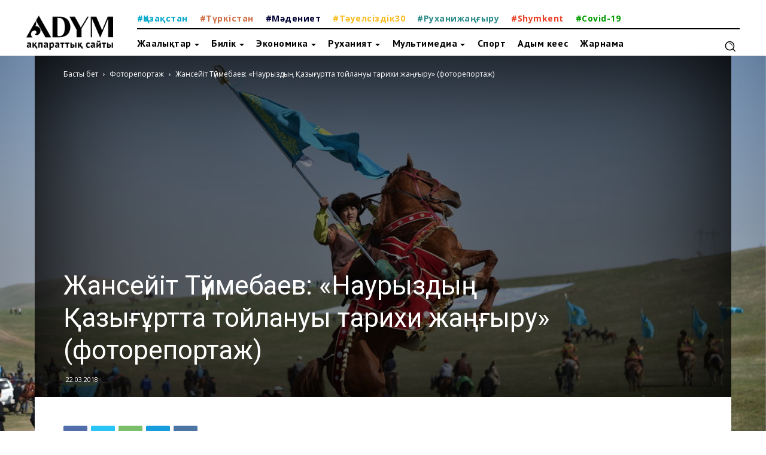

--- FILE ---
content_type: text/html; charset=UTF-8
request_url: https://adym.kz/4863/zh-t-jmebaev-nauryzdy-azy-rtta-tojlanuy-tarihi-bylys-fotoreportazh
body_size: 40536
content:
<!doctype html >
<!--[if IE 8]>    <html class="ie8" lang="en"> <![endif]-->
<!--[if IE 9]>    <html class="ie9" lang="en"> <![endif]-->
<!--[if gt IE 8]><!--> <html lang="ru-RU"> <!--<![endif]-->
<head>
    <title>Жансейіт Түймебаев: «Наурыздың Қазығұртта тойлануы тарихи жаңғыру» (фоторепортаж)</title>
    <meta charset="UTF-8" />
    <meta name="viewport" content="width=device-width, initial-scale=1.0">
    <link rel="pingback" href="https://adym.kz/xmlrpc.php" />
    <meta name='robots' content='index, follow, max-image-preview:large, max-snippet:-1, max-video-preview:-1' />
<link rel="icon" type="image/png" href="http://adym.kz/wp-content/uploads/2020/04/0af0695190c866e87c8df71391a163da.png">
	<!-- This site is optimized with the Yoast SEO plugin v22.9 - https://yoast.com/wordpress/plugins/seo/ -->
	<meta name="description" content="«Бұл күн жыл бойы алтау ала болған ағайын бір-бірін татулыққа шақырып, өзара кешірім сұрасып, табысатын күн. Өкпе-ренішті ескі жылға қалдырып, көңілдегі" />
	<link rel="canonical" href="http://adym.kz/4863/zh-t-jmebaev-nauryzdy-azy-rtta-tojlanuy-tarihi-bylys-fotoreportazh" />
	<meta property="og:locale" content="ru_RU" />
	<meta property="og:type" content="article" />
	<meta property="og:title" content="Жансейіт Түймебаев: «Наурыздың Қазығұртта тойлануы тарихи жаңғыру» (фоторепортаж)" />
	<meta property="og:description" content="«Бұл күн жыл бойы алтау ала болған ағайын бір-бірін татулыққа шақырып, өзара кешірім сұрасып, табысатын күн. Өкпе-ренішті ескі жылға қалдырып, көңілдегі" />
	<meta property="og:url" content="http://adym.kz/4863/zh-t-jmebaev-nauryzdy-azy-rtta-tojlanuy-tarihi-bylys-fotoreportazh" />
	<meta property="og:site_name" content="Адым" />
	<meta property="article:publisher" content="https://facebook.com/adymnews" />
	<meta property="article:published_time" content="2018-03-22T10:37:49+00:00" />
	<meta property="article:modified_time" content="2020-03-31T17:17:47+00:00" />
	<meta property="og:image" content="http://adym.kz/wp-content/uploads/2018/03/3c59dc048e8850243be8079a5c74d079.jpg" />
	<meta property="og:image:width" content="1000" />
	<meta property="og:image:height" content="666" />
	<meta property="og:image:type" content="image/jpeg" />
	<meta name="author" content="adym.kz" />
	<meta name="twitter:card" content="summary_large_image" />
	<meta name="twitter:label1" content="Написано автором" />
	<meta name="twitter:data1" content="adym.kz" />
	<script type="application/ld+json" class="yoast-schema-graph">{"@context":"https://schema.org","@graph":[{"@type":"Article","@id":"http://adym.kz/4863/zh-t-jmebaev-nauryzdy-azy-rtta-tojlanuy-tarihi-bylys-fotoreportazh#article","isPartOf":{"@id":"http://adym.kz/4863/zh-t-jmebaev-nauryzdy-azy-rtta-tojlanuy-tarihi-bylys-fotoreportazh"},"author":{"name":"adym.kz","@id":"https://adym.kz/#/schema/person/3eaab5b34adf8e6fefd4d30d1a1b0328"},"headline":"Жансейіт Түймебаев: «Наурыздың Қазығұртта тойлануы тарихи жаңғыру» (фоторепортаж)","datePublished":"2018-03-22T10:37:49+00:00","dateModified":"2020-03-31T17:17:47+00:00","mainEntityOfPage":{"@id":"http://adym.kz/4863/zh-t-jmebaev-nauryzdy-azy-rtta-tojlanuy-tarihi-bylys-fotoreportazh"},"wordCount":817,"publisher":{"@id":"https://adym.kz/#organization"},"image":{"@id":"http://adym.kz/4863/zh-t-jmebaev-nauryzdy-azy-rtta-tojlanuy-tarihi-bylys-fotoreportazh#primaryimage"},"thumbnailUrl":"https://adym.kz/wp-content/uploads/2018/03/3c59dc048e8850243be8079a5c74d079.jpg","keywords":["Амал меркесі","Аңыз-әфсана","Жансейіт Түймебаев","Кеме қалған","Көктем","Көрісу","Нұқ пайғамбар кемесі","туризм","Түркі жұрты","Түркия","Қазығұрт","Әз Наурыз"],"articleSection":["Фоторепортаж"],"inLanguage":"ru-RU"},{"@type":"WebPage","@id":"http://adym.kz/4863/zh-t-jmebaev-nauryzdy-azy-rtta-tojlanuy-tarihi-bylys-fotoreportazh","url":"http://adym.kz/4863/zh-t-jmebaev-nauryzdy-azy-rtta-tojlanuy-tarihi-bylys-fotoreportazh","name":"Жансейіт Түймебаев: «Наурыздың Қазығұртта тойлануы тарихи жаңғыру» (фоторепортаж)","isPartOf":{"@id":"https://adym.kz/#website"},"primaryImageOfPage":{"@id":"http://adym.kz/4863/zh-t-jmebaev-nauryzdy-azy-rtta-tojlanuy-tarihi-bylys-fotoreportazh#primaryimage"},"image":{"@id":"http://adym.kz/4863/zh-t-jmebaev-nauryzdy-azy-rtta-tojlanuy-tarihi-bylys-fotoreportazh#primaryimage"},"thumbnailUrl":"https://adym.kz/wp-content/uploads/2018/03/3c59dc048e8850243be8079a5c74d079.jpg","datePublished":"2018-03-22T10:37:49+00:00","dateModified":"2020-03-31T17:17:47+00:00","description":"«Бұл күн жыл бойы алтау ала болған ағайын бір-бірін татулыққа шақырып, өзара кешірім сұрасып, табысатын күн. Өкпе-ренішті ескі жылға қалдырып, көңілдегі","breadcrumb":{"@id":"http://adym.kz/4863/zh-t-jmebaev-nauryzdy-azy-rtta-tojlanuy-tarihi-bylys-fotoreportazh#breadcrumb"},"inLanguage":"ru-RU","potentialAction":[{"@type":"ReadAction","target":["http://adym.kz/4863/zh-t-jmebaev-nauryzdy-azy-rtta-tojlanuy-tarihi-bylys-fotoreportazh"]}]},{"@type":"ImageObject","inLanguage":"ru-RU","@id":"http://adym.kz/4863/zh-t-jmebaev-nauryzdy-azy-rtta-tojlanuy-tarihi-bylys-fotoreportazh#primaryimage","url":"https://adym.kz/wp-content/uploads/2018/03/3c59dc048e8850243be8079a5c74d079.jpg","contentUrl":"https://adym.kz/wp-content/uploads/2018/03/3c59dc048e8850243be8079a5c74d079.jpg","width":1000,"height":666},{"@type":"BreadcrumbList","@id":"http://adym.kz/4863/zh-t-jmebaev-nauryzdy-azy-rtta-tojlanuy-tarihi-bylys-fotoreportazh#breadcrumb","itemListElement":[{"@type":"ListItem","position":1,"name":"Главная страница","item":"https://adym.kz/"},{"@type":"ListItem","position":2,"name":"Жансейіт Түймебаев: «Наурыздың Қазығұртта тойлануы тарихи жаңғыру» (фоторепортаж)"}]},{"@type":"WebSite","@id":"https://adym.kz/#website","url":"https://adym.kz/","name":"Адым","description":"Ақпараттық сайты","publisher":{"@id":"https://adym.kz/#organization"},"potentialAction":[{"@type":"SearchAction","target":{"@type":"EntryPoint","urlTemplate":"https://adym.kz/?s={search_term_string}"},"query-input":"required name=search_term_string"}],"inLanguage":"ru-RU"},{"@type":"Organization","@id":"https://adym.kz/#organization","name":"Adym.kz ақпараттық сайты","url":"https://adym.kz/","logo":{"@type":"ImageObject","inLanguage":"ru-RU","@id":"https://adym.kz/#/schema/logo/image/","url":"https://adym.kz/wp-content/uploads/2020/04/0af0695190c866e87c8df71391a163da.png","contentUrl":"https://adym.kz/wp-content/uploads/2020/04/0af0695190c866e87c8df71391a163da.png","width":473,"height":474,"caption":"Adym.kz ақпараттық сайты"},"image":{"@id":"https://adym.kz/#/schema/logo/image/"},"sameAs":["https://facebook.com/adymnews","https://www.instagram.com/adym.kz"]},{"@type":"Person","@id":"https://adym.kz/#/schema/person/3eaab5b34adf8e6fefd4d30d1a1b0328","name":"adym.kz","image":{"@type":"ImageObject","inLanguage":"ru-RU","@id":"https://adym.kz/#/schema/person/image/","url":"https://secure.gravatar.com/avatar/83ac80e953b931ec3c687cc79c4e32d4?s=96&d=mm&r=g","contentUrl":"https://secure.gravatar.com/avatar/83ac80e953b931ec3c687cc79c4e32d4?s=96&d=mm&r=g","caption":"adym.kz"},"url":"https://adym.kz/author/admin"}]}</script>
	<!-- / Yoast SEO plugin. -->


<link rel='dns-prefetch' href='//fonts.googleapis.com' />
<link rel="alternate" type="application/rss+xml" title="Адым &raquo; Лента" href="https://adym.kz/feed" />
<link rel="alternate" type="application/rss+xml" title="Адым &raquo; Лента комментариев" href="https://adym.kz/comments/feed" />
<script type="text/javascript">
/* <![CDATA[ */
window._wpemojiSettings = {"baseUrl":"https:\/\/s.w.org\/images\/core\/emoji\/15.0.3\/72x72\/","ext":".png","svgUrl":"https:\/\/s.w.org\/images\/core\/emoji\/15.0.3\/svg\/","svgExt":".svg","source":{"concatemoji":"https:\/\/adym.kz\/wp-includes\/js\/wp-emoji-release.min.js?ver=6.5.7"}};
/*! This file is auto-generated */
!function(i,n){var o,s,e;function c(e){try{var t={supportTests:e,timestamp:(new Date).valueOf()};sessionStorage.setItem(o,JSON.stringify(t))}catch(e){}}function p(e,t,n){e.clearRect(0,0,e.canvas.width,e.canvas.height),e.fillText(t,0,0);var t=new Uint32Array(e.getImageData(0,0,e.canvas.width,e.canvas.height).data),r=(e.clearRect(0,0,e.canvas.width,e.canvas.height),e.fillText(n,0,0),new Uint32Array(e.getImageData(0,0,e.canvas.width,e.canvas.height).data));return t.every(function(e,t){return e===r[t]})}function u(e,t,n){switch(t){case"flag":return n(e,"\ud83c\udff3\ufe0f\u200d\u26a7\ufe0f","\ud83c\udff3\ufe0f\u200b\u26a7\ufe0f")?!1:!n(e,"\ud83c\uddfa\ud83c\uddf3","\ud83c\uddfa\u200b\ud83c\uddf3")&&!n(e,"\ud83c\udff4\udb40\udc67\udb40\udc62\udb40\udc65\udb40\udc6e\udb40\udc67\udb40\udc7f","\ud83c\udff4\u200b\udb40\udc67\u200b\udb40\udc62\u200b\udb40\udc65\u200b\udb40\udc6e\u200b\udb40\udc67\u200b\udb40\udc7f");case"emoji":return!n(e,"\ud83d\udc26\u200d\u2b1b","\ud83d\udc26\u200b\u2b1b")}return!1}function f(e,t,n){var r="undefined"!=typeof WorkerGlobalScope&&self instanceof WorkerGlobalScope?new OffscreenCanvas(300,150):i.createElement("canvas"),a=r.getContext("2d",{willReadFrequently:!0}),o=(a.textBaseline="top",a.font="600 32px Arial",{});return e.forEach(function(e){o[e]=t(a,e,n)}),o}function t(e){var t=i.createElement("script");t.src=e,t.defer=!0,i.head.appendChild(t)}"undefined"!=typeof Promise&&(o="wpEmojiSettingsSupports",s=["flag","emoji"],n.supports={everything:!0,everythingExceptFlag:!0},e=new Promise(function(e){i.addEventListener("DOMContentLoaded",e,{once:!0})}),new Promise(function(t){var n=function(){try{var e=JSON.parse(sessionStorage.getItem(o));if("object"==typeof e&&"number"==typeof e.timestamp&&(new Date).valueOf()<e.timestamp+604800&&"object"==typeof e.supportTests)return e.supportTests}catch(e){}return null}();if(!n){if("undefined"!=typeof Worker&&"undefined"!=typeof OffscreenCanvas&&"undefined"!=typeof URL&&URL.createObjectURL&&"undefined"!=typeof Blob)try{var e="postMessage("+f.toString()+"("+[JSON.stringify(s),u.toString(),p.toString()].join(",")+"));",r=new Blob([e],{type:"text/javascript"}),a=new Worker(URL.createObjectURL(r),{name:"wpTestEmojiSupports"});return void(a.onmessage=function(e){c(n=e.data),a.terminate(),t(n)})}catch(e){}c(n=f(s,u,p))}t(n)}).then(function(e){for(var t in e)n.supports[t]=e[t],n.supports.everything=n.supports.everything&&n.supports[t],"flag"!==t&&(n.supports.everythingExceptFlag=n.supports.everythingExceptFlag&&n.supports[t]);n.supports.everythingExceptFlag=n.supports.everythingExceptFlag&&!n.supports.flag,n.DOMReady=!1,n.readyCallback=function(){n.DOMReady=!0}}).then(function(){return e}).then(function(){var e;n.supports.everything||(n.readyCallback(),(e=n.source||{}).concatemoji?t(e.concatemoji):e.wpemoji&&e.twemoji&&(t(e.twemoji),t(e.wpemoji)))}))}((window,document),window._wpemojiSettings);
/* ]]> */
</script>
<style id='wp-emoji-styles-inline-css' type='text/css'>

	img.wp-smiley, img.emoji {
		display: inline !important;
		border: none !important;
		box-shadow: none !important;
		height: 1em !important;
		width: 1em !important;
		margin: 0 0.07em !important;
		vertical-align: -0.1em !important;
		background: none !important;
		padding: 0 !important;
	}
</style>
<link rel='stylesheet' id='wp-block-library-css' href='https://adym.kz/wp-includes/css/dist/block-library/style.min.css?ver=6.5.7' type='text/css' media='all' />
<style id='classic-theme-styles-inline-css' type='text/css'>
/*! This file is auto-generated */
.wp-block-button__link{color:#fff;background-color:#32373c;border-radius:9999px;box-shadow:none;text-decoration:none;padding:calc(.667em + 2px) calc(1.333em + 2px);font-size:1.125em}.wp-block-file__button{background:#32373c;color:#fff;text-decoration:none}
</style>
<style id='global-styles-inline-css' type='text/css'>
body{--wp--preset--color--black: #000000;--wp--preset--color--cyan-bluish-gray: #abb8c3;--wp--preset--color--white: #ffffff;--wp--preset--color--pale-pink: #f78da7;--wp--preset--color--vivid-red: #cf2e2e;--wp--preset--color--luminous-vivid-orange: #ff6900;--wp--preset--color--luminous-vivid-amber: #fcb900;--wp--preset--color--light-green-cyan: #7bdcb5;--wp--preset--color--vivid-green-cyan: #00d084;--wp--preset--color--pale-cyan-blue: #8ed1fc;--wp--preset--color--vivid-cyan-blue: #0693e3;--wp--preset--color--vivid-purple: #9b51e0;--wp--preset--gradient--vivid-cyan-blue-to-vivid-purple: linear-gradient(135deg,rgba(6,147,227,1) 0%,rgb(155,81,224) 100%);--wp--preset--gradient--light-green-cyan-to-vivid-green-cyan: linear-gradient(135deg,rgb(122,220,180) 0%,rgb(0,208,130) 100%);--wp--preset--gradient--luminous-vivid-amber-to-luminous-vivid-orange: linear-gradient(135deg,rgba(252,185,0,1) 0%,rgba(255,105,0,1) 100%);--wp--preset--gradient--luminous-vivid-orange-to-vivid-red: linear-gradient(135deg,rgba(255,105,0,1) 0%,rgb(207,46,46) 100%);--wp--preset--gradient--very-light-gray-to-cyan-bluish-gray: linear-gradient(135deg,rgb(238,238,238) 0%,rgb(169,184,195) 100%);--wp--preset--gradient--cool-to-warm-spectrum: linear-gradient(135deg,rgb(74,234,220) 0%,rgb(151,120,209) 20%,rgb(207,42,186) 40%,rgb(238,44,130) 60%,rgb(251,105,98) 80%,rgb(254,248,76) 100%);--wp--preset--gradient--blush-light-purple: linear-gradient(135deg,rgb(255,206,236) 0%,rgb(152,150,240) 100%);--wp--preset--gradient--blush-bordeaux: linear-gradient(135deg,rgb(254,205,165) 0%,rgb(254,45,45) 50%,rgb(107,0,62) 100%);--wp--preset--gradient--luminous-dusk: linear-gradient(135deg,rgb(255,203,112) 0%,rgb(199,81,192) 50%,rgb(65,88,208) 100%);--wp--preset--gradient--pale-ocean: linear-gradient(135deg,rgb(255,245,203) 0%,rgb(182,227,212) 50%,rgb(51,167,181) 100%);--wp--preset--gradient--electric-grass: linear-gradient(135deg,rgb(202,248,128) 0%,rgb(113,206,126) 100%);--wp--preset--gradient--midnight: linear-gradient(135deg,rgb(2,3,129) 0%,rgb(40,116,252) 100%);--wp--preset--font-size--small: 11px;--wp--preset--font-size--medium: 20px;--wp--preset--font-size--large: 32px;--wp--preset--font-size--x-large: 42px;--wp--preset--font-size--regular: 15px;--wp--preset--font-size--larger: 50px;--wp--preset--spacing--20: 0.44rem;--wp--preset--spacing--30: 0.67rem;--wp--preset--spacing--40: 1rem;--wp--preset--spacing--50: 1.5rem;--wp--preset--spacing--60: 2.25rem;--wp--preset--spacing--70: 3.38rem;--wp--preset--spacing--80: 5.06rem;--wp--preset--shadow--natural: 6px 6px 9px rgba(0, 0, 0, 0.2);--wp--preset--shadow--deep: 12px 12px 50px rgba(0, 0, 0, 0.4);--wp--preset--shadow--sharp: 6px 6px 0px rgba(0, 0, 0, 0.2);--wp--preset--shadow--outlined: 6px 6px 0px -3px rgba(255, 255, 255, 1), 6px 6px rgba(0, 0, 0, 1);--wp--preset--shadow--crisp: 6px 6px 0px rgba(0, 0, 0, 1);}:where(.is-layout-flex){gap: 0.5em;}:where(.is-layout-grid){gap: 0.5em;}body .is-layout-flex{display: flex;}body .is-layout-flex{flex-wrap: wrap;align-items: center;}body .is-layout-flex > *{margin: 0;}body .is-layout-grid{display: grid;}body .is-layout-grid > *{margin: 0;}:where(.wp-block-columns.is-layout-flex){gap: 2em;}:where(.wp-block-columns.is-layout-grid){gap: 2em;}:where(.wp-block-post-template.is-layout-flex){gap: 1.25em;}:where(.wp-block-post-template.is-layout-grid){gap: 1.25em;}.has-black-color{color: var(--wp--preset--color--black) !important;}.has-cyan-bluish-gray-color{color: var(--wp--preset--color--cyan-bluish-gray) !important;}.has-white-color{color: var(--wp--preset--color--white) !important;}.has-pale-pink-color{color: var(--wp--preset--color--pale-pink) !important;}.has-vivid-red-color{color: var(--wp--preset--color--vivid-red) !important;}.has-luminous-vivid-orange-color{color: var(--wp--preset--color--luminous-vivid-orange) !important;}.has-luminous-vivid-amber-color{color: var(--wp--preset--color--luminous-vivid-amber) !important;}.has-light-green-cyan-color{color: var(--wp--preset--color--light-green-cyan) !important;}.has-vivid-green-cyan-color{color: var(--wp--preset--color--vivid-green-cyan) !important;}.has-pale-cyan-blue-color{color: var(--wp--preset--color--pale-cyan-blue) !important;}.has-vivid-cyan-blue-color{color: var(--wp--preset--color--vivid-cyan-blue) !important;}.has-vivid-purple-color{color: var(--wp--preset--color--vivid-purple) !important;}.has-black-background-color{background-color: var(--wp--preset--color--black) !important;}.has-cyan-bluish-gray-background-color{background-color: var(--wp--preset--color--cyan-bluish-gray) !important;}.has-white-background-color{background-color: var(--wp--preset--color--white) !important;}.has-pale-pink-background-color{background-color: var(--wp--preset--color--pale-pink) !important;}.has-vivid-red-background-color{background-color: var(--wp--preset--color--vivid-red) !important;}.has-luminous-vivid-orange-background-color{background-color: var(--wp--preset--color--luminous-vivid-orange) !important;}.has-luminous-vivid-amber-background-color{background-color: var(--wp--preset--color--luminous-vivid-amber) !important;}.has-light-green-cyan-background-color{background-color: var(--wp--preset--color--light-green-cyan) !important;}.has-vivid-green-cyan-background-color{background-color: var(--wp--preset--color--vivid-green-cyan) !important;}.has-pale-cyan-blue-background-color{background-color: var(--wp--preset--color--pale-cyan-blue) !important;}.has-vivid-cyan-blue-background-color{background-color: var(--wp--preset--color--vivid-cyan-blue) !important;}.has-vivid-purple-background-color{background-color: var(--wp--preset--color--vivid-purple) !important;}.has-black-border-color{border-color: var(--wp--preset--color--black) !important;}.has-cyan-bluish-gray-border-color{border-color: var(--wp--preset--color--cyan-bluish-gray) !important;}.has-white-border-color{border-color: var(--wp--preset--color--white) !important;}.has-pale-pink-border-color{border-color: var(--wp--preset--color--pale-pink) !important;}.has-vivid-red-border-color{border-color: var(--wp--preset--color--vivid-red) !important;}.has-luminous-vivid-orange-border-color{border-color: var(--wp--preset--color--luminous-vivid-orange) !important;}.has-luminous-vivid-amber-border-color{border-color: var(--wp--preset--color--luminous-vivid-amber) !important;}.has-light-green-cyan-border-color{border-color: var(--wp--preset--color--light-green-cyan) !important;}.has-vivid-green-cyan-border-color{border-color: var(--wp--preset--color--vivid-green-cyan) !important;}.has-pale-cyan-blue-border-color{border-color: var(--wp--preset--color--pale-cyan-blue) !important;}.has-vivid-cyan-blue-border-color{border-color: var(--wp--preset--color--vivid-cyan-blue) !important;}.has-vivid-purple-border-color{border-color: var(--wp--preset--color--vivid-purple) !important;}.has-vivid-cyan-blue-to-vivid-purple-gradient-background{background: var(--wp--preset--gradient--vivid-cyan-blue-to-vivid-purple) !important;}.has-light-green-cyan-to-vivid-green-cyan-gradient-background{background: var(--wp--preset--gradient--light-green-cyan-to-vivid-green-cyan) !important;}.has-luminous-vivid-amber-to-luminous-vivid-orange-gradient-background{background: var(--wp--preset--gradient--luminous-vivid-amber-to-luminous-vivid-orange) !important;}.has-luminous-vivid-orange-to-vivid-red-gradient-background{background: var(--wp--preset--gradient--luminous-vivid-orange-to-vivid-red) !important;}.has-very-light-gray-to-cyan-bluish-gray-gradient-background{background: var(--wp--preset--gradient--very-light-gray-to-cyan-bluish-gray) !important;}.has-cool-to-warm-spectrum-gradient-background{background: var(--wp--preset--gradient--cool-to-warm-spectrum) !important;}.has-blush-light-purple-gradient-background{background: var(--wp--preset--gradient--blush-light-purple) !important;}.has-blush-bordeaux-gradient-background{background: var(--wp--preset--gradient--blush-bordeaux) !important;}.has-luminous-dusk-gradient-background{background: var(--wp--preset--gradient--luminous-dusk) !important;}.has-pale-ocean-gradient-background{background: var(--wp--preset--gradient--pale-ocean) !important;}.has-electric-grass-gradient-background{background: var(--wp--preset--gradient--electric-grass) !important;}.has-midnight-gradient-background{background: var(--wp--preset--gradient--midnight) !important;}.has-small-font-size{font-size: var(--wp--preset--font-size--small) !important;}.has-medium-font-size{font-size: var(--wp--preset--font-size--medium) !important;}.has-large-font-size{font-size: var(--wp--preset--font-size--large) !important;}.has-x-large-font-size{font-size: var(--wp--preset--font-size--x-large) !important;}
.wp-block-navigation a:where(:not(.wp-element-button)){color: inherit;}
:where(.wp-block-post-template.is-layout-flex){gap: 1.25em;}:where(.wp-block-post-template.is-layout-grid){gap: 1.25em;}
:where(.wp-block-columns.is-layout-flex){gap: 2em;}:where(.wp-block-columns.is-layout-grid){gap: 2em;}
.wp-block-pullquote{font-size: 1.5em;line-height: 1.6;}
</style>
<link rel='stylesheet' id='td-plugin-multi-purpose-css' href='https://adym.kz/wp-content/plugins/td-composer/td-multi-purpose/style.css?ver=72f925014dc5642945728092f057897e' type='text/css' media='all' />
<link rel='stylesheet' id='google-fonts-style-css' href='https://fonts.googleapis.com/css?family=PT+Sans%3A400%2C500%2C600%2C700%7CPT+Serif%3A400%2C500%2C600%2C700%7COswald%3A400%2C500%2C600%2C700%7CAlegreya%3A400%2C500%2C600%2C700%7CMontserrat%3A400%2C500%2C600%2C700%7CRoboto%3A400%2C600%2C700%2C500%7CPT+Sans+Caption%3A400%2C500%2C600%2C700%7COpen+Sans%3A400%2C600%2C700%2C500%7COswald%3A400%2C300%2C600%2C500%7CPT+Sans%3A600%2C400%7CAlegreya%3A400%7CMontserrat%3A400%7CRoboto%3A600%2C500%2C400%7CPT+Sans+Caption%3A500%2C400&#038;display=swap&#038;ver=12.6.6' type='text/css' media='all' />
<link rel='stylesheet' id='open_iconic-css' href='https://adym.kz/wp-content/plugins/td-composer/assets/fonts/open-iconic/open-iconic.css?ver=72f925014dc5642945728092f057897e' type='text/css' media='all' />
<link rel='stylesheet' id='td-theme-css' href='https://adym.kz/wp-content/themes/Newspaper/style.css?ver=12.6.6' type='text/css' media='all' />
<style id='td-theme-inline-css' type='text/css'>@media (max-width:767px){.td-header-desktop-wrap{display:none}}@media (min-width:767px){.td-header-mobile-wrap{display:none}}</style>
<link rel='stylesheet' id='td-legacy-framework-front-style-css' href='https://adym.kz/wp-content/plugins/td-composer/legacy/Newspaper/assets/css/td_legacy_main.css?ver=72f925014dc5642945728092f057897e' type='text/css' media='all' />
<link rel='stylesheet' id='td-standard-pack-framework-front-style-css' href='https://adym.kz/wp-content/plugins/td-standard-pack/Newspaper/assets/css/td_standard_pack_main.css?ver=8f2d47acef43f76b1dfa75a39c0fe3df' type='text/css' media='all' />
<link rel='stylesheet' id='td-theme-demo-style-css' href='https://adym.kz/wp-content/plugins/td-composer/legacy/Newspaper/includes/demos/gossip_pro/demo_style.css?ver=12.6.6' type='text/css' media='all' />
<link rel='stylesheet' id='tdb_style_cloud_templates_front-css' href='https://adym.kz/wp-content/plugins/td-cloud-library/assets/css/tdb_main.css?ver=b379c96c54343541fd8742379a419361' type='text/css' media='all' />
<script type="text/javascript" src="https://adym.kz/wp-includes/js/jquery/jquery.min.js?ver=3.7.1" id="jquery-core-js"></script>
<script type="text/javascript" src="https://adym.kz/wp-includes/js/jquery/jquery-migrate.min.js?ver=3.4.1" id="jquery-migrate-js"></script>
<link rel="https://api.w.org/" href="https://adym.kz/wp-json/" /><link rel="alternate" type="application/json" href="https://adym.kz/wp-json/wp/v2/posts/4863" /><link rel="EditURI" type="application/rsd+xml" title="RSD" href="https://adym.kz/xmlrpc.php?rsd" />
<meta name="generator" content="WordPress 6.5.7" />
<link rel='shortlink' href='https://adym.kz/?p=4863' />
<link rel="alternate" type="application/json+oembed" href="https://adym.kz/wp-json/oembed/1.0/embed?url=https%3A%2F%2Fadym.kz%2F4863%2Fzh-t-jmebaev-nauryzdy-azy-rtta-tojlanuy-tarihi-bylys-fotoreportazh" />
<link rel="alternate" type="text/xml+oembed" href="https://adym.kz/wp-json/oembed/1.0/embed?url=https%3A%2F%2Fadym.kz%2F4863%2Fzh-t-jmebaev-nauryzdy-azy-rtta-tojlanuy-tarihi-bylys-fotoreportazh&#038;format=xml" />
    <script>
        window.tdb_global_vars = {"wpRestUrl":"https:\/\/adym.kz\/wp-json\/","permalinkStructure":"\/%post_id%\/%postname%"};
        window.tdb_p_autoload_vars = {"isAjax":false,"isAdminBarShowing":false,"autoloadScrollPercent":50,"postAutoloadStatus":"off","origPostEditUrl":null};
    </script>
    
    <style id="tdb-global-colors">:root{--accent-color:#fff}</style>

    
	
<!-- JS generated by theme -->

<script type="text/javascript" id="td-generated-header-js">
    
    

	    var tdBlocksArray = []; //here we store all the items for the current page

	    // td_block class - each ajax block uses a object of this class for requests
	    function tdBlock() {
		    this.id = '';
		    this.block_type = 1; //block type id (1-234 etc)
		    this.atts = '';
		    this.td_column_number = '';
		    this.td_current_page = 1; //
		    this.post_count = 0; //from wp
		    this.found_posts = 0; //from wp
		    this.max_num_pages = 0; //from wp
		    this.td_filter_value = ''; //current live filter value
		    this.is_ajax_running = false;
		    this.td_user_action = ''; // load more or infinite loader (used by the animation)
		    this.header_color = '';
		    this.ajax_pagination_infinite_stop = ''; //show load more at page x
	    }

        // td_js_generator - mini detector
        ( function () {
            var htmlTag = document.getElementsByTagName("html")[0];

	        if ( navigator.userAgent.indexOf("MSIE 10.0") > -1 ) {
                htmlTag.className += ' ie10';
            }

            if ( !!navigator.userAgent.match(/Trident.*rv\:11\./) ) {
                htmlTag.className += ' ie11';
            }

	        if ( navigator.userAgent.indexOf("Edge") > -1 ) {
                htmlTag.className += ' ieEdge';
            }

            if ( /(iPad|iPhone|iPod)/g.test(navigator.userAgent) ) {
                htmlTag.className += ' td-md-is-ios';
            }

            var user_agent = navigator.userAgent.toLowerCase();
            if ( user_agent.indexOf("android") > -1 ) {
                htmlTag.className += ' td-md-is-android';
            }

            if ( -1 !== navigator.userAgent.indexOf('Mac OS X')  ) {
                htmlTag.className += ' td-md-is-os-x';
            }

            if ( /chrom(e|ium)/.test(navigator.userAgent.toLowerCase()) ) {
               htmlTag.className += ' td-md-is-chrome';
            }

            if ( -1 !== navigator.userAgent.indexOf('Firefox') ) {
                htmlTag.className += ' td-md-is-firefox';
            }

            if ( -1 !== navigator.userAgent.indexOf('Safari') && -1 === navigator.userAgent.indexOf('Chrome') ) {
                htmlTag.className += ' td-md-is-safari';
            }

            if( -1 !== navigator.userAgent.indexOf('IEMobile') ){
                htmlTag.className += ' td-md-is-iemobile';
            }

        })();

        var tdLocalCache = {};

        ( function () {
            "use strict";

            tdLocalCache = {
                data: {},
                remove: function (resource_id) {
                    delete tdLocalCache.data[resource_id];
                },
                exist: function (resource_id) {
                    return tdLocalCache.data.hasOwnProperty(resource_id) && tdLocalCache.data[resource_id] !== null;
                },
                get: function (resource_id) {
                    return tdLocalCache.data[resource_id];
                },
                set: function (resource_id, cachedData) {
                    tdLocalCache.remove(resource_id);
                    tdLocalCache.data[resource_id] = cachedData;
                }
            };
        })();

    
    
var td_viewport_interval_list=[{"limitBottom":767,"sidebarWidth":228},{"limitBottom":1018,"sidebarWidth":300},{"limitBottom":1140,"sidebarWidth":324}];
var td_animation_stack_effect="type0";
var tds_animation_stack=true;
var td_animation_stack_specific_selectors=".entry-thumb, img, .td-lazy-img";
var td_animation_stack_general_selectors=".td-animation-stack img, .td-animation-stack .entry-thumb, .post img, .td-animation-stack .td-lazy-img";
var tdc_is_installed="yes";
var td_ajax_url="https:\/\/adym.kz\/wp-admin\/admin-ajax.php?td_theme_name=Newspaper&v=12.6.6";
var td_get_template_directory_uri="https:\/\/adym.kz\/wp-content\/plugins\/td-composer\/legacy\/common";
var tds_snap_menu="";
var tds_logo_on_sticky="";
var tds_header_style="";
var td_please_wait="\u04e9\u0442\u0456\u043d\u0435\u043c\u0456\u043d \u043a\u04af\u0442\u0435 \u0442\u04b1\u0440\u044b\u04a3\u044b\u0437 ...";
var td_email_user_pass_incorrect="\u041f\u0430\u0439\u0434\u0430\u043b\u0430\u043d\u0443\u0448\u044b \u043d\u0435\u043c\u0435\u0441\u0435 \u043f\u0430\u0440\u043e\u043b\u044c \u0434\u04b1\u0440\u044b\u0441 \u0435\u043c\u0435\u0441!";
var td_email_user_incorrect="\u044d\u043b\u0435\u043a\u0442\u0440\u043e\u043d\u0434\u044b\u049b \u043f\u043e\u0448\u0442\u0430 \u043d\u0435\u043c\u0435\u0441\u0435 \u049b\u0430\u0442\u044b\u0441\u0443\u0448\u044b \u0430\u0442\u044b \u0434\u04b1\u0440\u044b\u0441!";
var td_email_incorrect="\u044d\u043b\u0435\u043a\u0442\u0440\u043e\u043d\u0434\u044b\u049b \u043f\u043e\u0448\u0442\u0430 \u0434\u04b1\u0440\u044b\u0441!";
var td_user_incorrect="Username incorrect!";
var td_email_user_empty="Email or username empty!";
var td_pass_empty="Pass empty!";
var td_pass_pattern_incorrect="Invalid Pass Pattern!";
var td_retype_pass_incorrect="Retyped Pass incorrect!";
var tds_more_articles_on_post_enable="";
var tds_more_articles_on_post_time_to_wait="";
var tds_more_articles_on_post_pages_distance_from_top=0;
var tds_captcha="";
var tds_theme_color_site_wide="#ea1717";
var tds_smart_sidebar="";
var tdThemeName="Newspaper";
var tdThemeNameWl="Newspaper";
var td_magnific_popup_translation_tPrev="\u0430\u043b\u0434\u044b\u04a3\u0493\u044b \u0441\u043e\u043b \u0436\u0430\u049b \u043a\u04e9\u0440\u0441\u0435\u0442\u043a\u0456 (\u043a\u0456\u043b\u0442\u0456)";
var td_magnific_popup_translation_tNext="\u041a\u0435\u043b\u0435\u0441\u0456 (\u043e\u04a3 \u0436\u0430\u049b \u043a\u04e9\u0440\u0441\u0435\u0442\u043a\u0456 \u043f\u0435\u0440\u043d\u0435\u0441\u0456)";
var td_magnific_popup_translation_tCounter="%total% \u0436\u044b\u043b\u0434\u044b\u04a3 %curr%";
var td_magnific_popup_translation_ajax_tError="%url% \u043c\u0430\u0437\u043c\u04b1\u043d\u0434\u044b \u0436\u04af\u043a\u0442\u0435\u0443 \u043c\u04af\u043c\u043a\u0456\u043d \u0435\u043c\u0435\u0441.";
var td_magnific_popup_translation_image_tError="\u0441\u0443\u0440\u0435\u0442 #%curr% \u0436\u04af\u043a\u0442\u0435\u0443 \u043c\u04af\u043c\u043a\u0456\u043d \u0435\u043c\u0435\u0441.";
var tdBlockNonce="bf298b6344";
var tdMobileMenu="enabled";
var tdMobileSearch="enabled";
var tdDateNamesI18n={"month_names":["\u042f\u043d\u0432\u0430\u0440\u044c","\u0424\u0435\u0432\u0440\u0430\u043b\u044c","\u041c\u0430\u0440\u0442","\u0410\u043f\u0440\u0435\u043b\u044c","\u041c\u0430\u0439","\u0418\u044e\u043d\u044c","\u0418\u044e\u043b\u044c","\u0410\u0432\u0433\u0443\u0441\u0442","\u0421\u0435\u043d\u0442\u044f\u0431\u0440\u044c","\u041e\u043a\u0442\u044f\u0431\u0440\u044c","\u041d\u043e\u044f\u0431\u0440\u044c","\u0414\u0435\u043a\u0430\u0431\u0440\u044c"],"month_names_short":["\u042f\u043d\u0432","\u0424\u0435\u0432","\u041c\u0430\u0440","\u0410\u043f\u0440","\u041c\u0430\u0439","\u0418\u044e\u043d","\u0418\u044e\u043b","\u0410\u0432\u0433","\u0421\u0435\u043d","\u041e\u043a\u0442","\u041d\u043e\u044f","\u0414\u0435\u043a"],"day_names":["\u0412\u043e\u0441\u043a\u0440\u0435\u0441\u0435\u043d\u044c\u0435","\u041f\u043e\u043d\u0435\u0434\u0435\u043b\u044c\u043d\u0438\u043a","\u0412\u0442\u043e\u0440\u043d\u0438\u043a","\u0421\u0440\u0435\u0434\u0430","\u0427\u0435\u0442\u0432\u0435\u0440\u0433","\u041f\u044f\u0442\u043d\u0438\u0446\u0430","\u0421\u0443\u0431\u0431\u043e\u0442\u0430"],"day_names_short":["\u0412\u0441","\u041f\u043d","\u0412\u0442","\u0421\u0440","\u0427\u0442","\u041f\u0442","\u0421\u0431"]};
var tdb_modal_confirm="\u0441\u043e\u0445\u0440\u0430\u043d\u044f\u0442\u044c";
var tdb_modal_cancel="\u043e\u0442\u043c\u0435\u043d\u0430";
var tdb_modal_confirm_alt="\u0434\u0430";
var tdb_modal_cancel_alt="\u043d\u0435\u0442";
var td_deploy_mode="deploy";
var td_ad_background_click_link="";
var td_ad_background_click_target="";
</script>


<!-- Header style compiled by theme -->

<style>@font-face{font-family:"OpinionPro-Light";src:local("OpinionPro-Light"),url("http://adym.kz/wp-content/uploads/OpinionPro-Light.woff") format("woff");font-display:swap}@font-face{font-family:"OpinionPro-LightItalic";src:local("OpinionPro-LightItalic"),url("http://adym.kz/wp-content/uploads/OpinionPro-LightItalic.woff") format("woff");font-display:swap}@font-face{font-family:"OpinionProExtended-Light.woff";src:local("OpinionProExtended-Light.woff"),url("http://adym.kz/wp-content/uploads/OpinionProExtended-Light.woff") format("woff");font-display:swap}@font-face{font-family:"OpinionProExtraCondensed-LightItalic.woff";src:local("OpinionProExtraCondensed-LightItalic.woff"),url("http://adym.kz/wp-content/uploads/OpinionProExtraCondensed-LightItalic.woff") format("woff");font-display:swap}.td-mobile-content .td-mobile-main-menu>li>a{font-size:15px;font-weight:600}.td-mobile-content .sub-menu a{font-size:15px;font-weight:500}#td-mobile-nav,#td-mobile-nav .wpb_button,.td-search-wrap-mob{font-family:"PT Sans"}:root{--td_excl_label:'ЭКСКЛЮЗИВНЫЙ';--td_theme_color:#ea1717;--td_slider_text:rgba(234,23,23,0.7);--td_mobile_gradient_one_mob:#cccccc;--td_mobile_gradient_two_mob:#e5e5e5;--td_mobile_text_active_color:#ff3f3f;--td_mobile_button_background_mob:#2d2d2d;--td_mobile_text_color:#191919;--td_login_hover_background:#a7e0e5;--td_login_gradient_one:rgba(26,26,51,0.7);--td_login_gradient_two:rgba(221,33,33,0.5)}@font-face{font-family:"OpinionPro-Light";src:local("OpinionPro-Light"),url("http://adym.kz/wp-content/uploads/OpinionPro-Light.woff") format("woff");font-display:swap}@font-face{font-family:"OpinionPro-LightItalic";src:local("OpinionPro-LightItalic"),url("http://adym.kz/wp-content/uploads/OpinionPro-LightItalic.woff") format("woff");font-display:swap}@font-face{font-family:"OpinionProExtended-Light.woff";src:local("OpinionProExtended-Light.woff"),url("http://adym.kz/wp-content/uploads/OpinionProExtended-Light.woff") format("woff");font-display:swap}@font-face{font-family:"OpinionProExtraCondensed-LightItalic.woff";src:local("OpinionProExtraCondensed-LightItalic.woff"),url("http://adym.kz/wp-content/uploads/OpinionProExtraCondensed-LightItalic.woff") format("woff");font-display:swap}.td-header-style-12 .td-header-menu-wrap-full,.td-header-style-12 .td-affix,.td-grid-style-1.td-hover-1 .td-big-grid-post:hover .td-post-category,.td-grid-style-5.td-hover-1 .td-big-grid-post:hover .td-post-category,.td_category_template_3 .td-current-sub-category,.td_category_template_8 .td-category-header .td-category a.td-current-sub-category,.td_category_template_4 .td-category-siblings .td-category a:hover,.td_block_big_grid_9.td-grid-style-1 .td-post-category,.td_block_big_grid_9.td-grid-style-5 .td-post-category,.td-grid-style-6.td-hover-1 .td-module-thumb:after,.tdm-menu-active-style5 .td-header-menu-wrap .sf-menu>.current-menu-item>a,.tdm-menu-active-style5 .td-header-menu-wrap .sf-menu>.current-menu-ancestor>a,.tdm-menu-active-style5 .td-header-menu-wrap .sf-menu>.current-category-ancestor>a,.tdm-menu-active-style5 .td-header-menu-wrap .sf-menu>li>a:hover,.tdm-menu-active-style5 .td-header-menu-wrap .sf-menu>.sfHover>a{background-color:#ea1717}.td_mega_menu_sub_cats .cur-sub-cat,.td-mega-span h3 a:hover,.td_mod_mega_menu:hover .entry-title a,.header-search-wrap .result-msg a:hover,.td-header-top-menu .td-drop-down-search .td_module_wrap:hover .entry-title a,.td-header-top-menu .td-icon-search:hover,.td-header-wrap .result-msg a:hover,.top-header-menu li a:hover,.top-header-menu .current-menu-item>a,.top-header-menu .current-menu-ancestor>a,.top-header-menu .current-category-ancestor>a,.td-social-icon-wrap>a:hover,.td-header-sp-top-widget .td-social-icon-wrap a:hover,.td_mod_related_posts:hover h3>a,.td-post-template-11 .td-related-title .td-related-left:hover,.td-post-template-11 .td-related-title .td-related-right:hover,.td-post-template-11 .td-related-title .td-cur-simple-item,.td-post-template-11 .td_block_related_posts .td-next-prev-wrap a:hover,.td-category-header .td-pulldown-category-filter-link:hover,.td-category-siblings .td-subcat-dropdown a:hover,.td-category-siblings .td-subcat-dropdown a.td-current-sub-category,.footer-text-wrap .footer-email-wrap a,.footer-social-wrap a:hover,.td_module_17 .td-read-more a:hover,.td_module_18 .td-read-more a:hover,.td_module_19 .td-post-author-name a:hover,.td-pulldown-syle-2 .td-subcat-dropdown:hover .td-subcat-more span,.td-pulldown-syle-2 .td-subcat-dropdown:hover .td-subcat-more i,.td-pulldown-syle-3 .td-subcat-dropdown:hover .td-subcat-more span,.td-pulldown-syle-3 .td-subcat-dropdown:hover .td-subcat-more i,.tdm-menu-active-style3 .tdm-header.td-header-wrap .sf-menu>.current-category-ancestor>a,.tdm-menu-active-style3 .tdm-header.td-header-wrap .sf-menu>.current-menu-ancestor>a,.tdm-menu-active-style3 .tdm-header.td-header-wrap .sf-menu>.current-menu-item>a,.tdm-menu-active-style3 .tdm-header.td-header-wrap .sf-menu>.sfHover>a,.tdm-menu-active-style3 .tdm-header.td-header-wrap .sf-menu>li>a:hover{color:#ea1717}.td-mega-menu-page .wpb_content_element ul li a:hover,.td-theme-wrap .td-aj-search-results .td_module_wrap:hover .entry-title a,.td-theme-wrap .header-search-wrap .result-msg a:hover{color:#ea1717!important}.td_category_template_8 .td-category-header .td-category a.td-current-sub-category,.td_category_template_4 .td-category-siblings .td-category a:hover,.tdm-menu-active-style4 .tdm-header .sf-menu>.current-menu-item>a,.tdm-menu-active-style4 .tdm-header .sf-menu>.current-menu-ancestor>a,.tdm-menu-active-style4 .tdm-header .sf-menu>.current-category-ancestor>a,.tdm-menu-active-style4 .tdm-header .sf-menu>li>a:hover,.tdm-menu-active-style4 .tdm-header .sf-menu>.sfHover>a{border-color:#ea1717}.post blockquote p,.page blockquote p,.td-post-text-content blockquote p{font-family:"PT Serif";font-size:16px;font-weight:500;text-transform:none}@font-face{font-family:"OpinionPro-Light";src:local("OpinionPro-Light"),url("http://adym.kz/wp-content/uploads/OpinionPro-Light.woff") format("woff");font-display:swap}@font-face{font-family:"OpinionPro-LightItalic";src:local("OpinionPro-LightItalic"),url("http://adym.kz/wp-content/uploads/OpinionPro-LightItalic.woff") format("woff");font-display:swap}@font-face{font-family:"OpinionProExtended-Light.woff";src:local("OpinionProExtended-Light.woff"),url("http://adym.kz/wp-content/uploads/OpinionProExtended-Light.woff") format("woff");font-display:swap}@font-face{font-family:"OpinionProExtraCondensed-LightItalic.woff";src:local("OpinionProExtraCondensed-LightItalic.woff"),url("http://adym.kz/wp-content/uploads/OpinionProExtraCondensed-LightItalic.woff") format("woff");font-display:swap}.td-mobile-content .td-mobile-main-menu>li>a{font-size:15px;font-weight:600}.td-mobile-content .sub-menu a{font-size:15px;font-weight:500}#td-mobile-nav,#td-mobile-nav .wpb_button,.td-search-wrap-mob{font-family:"PT Sans"}:root{--td_excl_label:'ЭКСКЛЮЗИВНЫЙ';--td_theme_color:#ea1717;--td_slider_text:rgba(234,23,23,0.7);--td_mobile_gradient_one_mob:#cccccc;--td_mobile_gradient_two_mob:#e5e5e5;--td_mobile_text_active_color:#ff3f3f;--td_mobile_button_background_mob:#2d2d2d;--td_mobile_text_color:#191919;--td_login_hover_background:#a7e0e5;--td_login_gradient_one:rgba(26,26,51,0.7);--td_login_gradient_two:rgba(221,33,33,0.5)}@font-face{font-family:"OpinionPro-Light";src:local("OpinionPro-Light"),url("http://adym.kz/wp-content/uploads/OpinionPro-Light.woff") format("woff");font-display:swap}@font-face{font-family:"OpinionPro-LightItalic";src:local("OpinionPro-LightItalic"),url("http://adym.kz/wp-content/uploads/OpinionPro-LightItalic.woff") format("woff");font-display:swap}@font-face{font-family:"OpinionProExtended-Light.woff";src:local("OpinionProExtended-Light.woff"),url("http://adym.kz/wp-content/uploads/OpinionProExtended-Light.woff") format("woff");font-display:swap}@font-face{font-family:"OpinionProExtraCondensed-LightItalic.woff";src:local("OpinionProExtraCondensed-LightItalic.woff"),url("http://adym.kz/wp-content/uploads/OpinionProExtraCondensed-LightItalic.woff") format("woff");font-display:swap}.td-header-style-12 .td-header-menu-wrap-full,.td-header-style-12 .td-affix,.td-grid-style-1.td-hover-1 .td-big-grid-post:hover .td-post-category,.td-grid-style-5.td-hover-1 .td-big-grid-post:hover .td-post-category,.td_category_template_3 .td-current-sub-category,.td_category_template_8 .td-category-header .td-category a.td-current-sub-category,.td_category_template_4 .td-category-siblings .td-category a:hover,.td_block_big_grid_9.td-grid-style-1 .td-post-category,.td_block_big_grid_9.td-grid-style-5 .td-post-category,.td-grid-style-6.td-hover-1 .td-module-thumb:after,.tdm-menu-active-style5 .td-header-menu-wrap .sf-menu>.current-menu-item>a,.tdm-menu-active-style5 .td-header-menu-wrap .sf-menu>.current-menu-ancestor>a,.tdm-menu-active-style5 .td-header-menu-wrap .sf-menu>.current-category-ancestor>a,.tdm-menu-active-style5 .td-header-menu-wrap .sf-menu>li>a:hover,.tdm-menu-active-style5 .td-header-menu-wrap .sf-menu>.sfHover>a{background-color:#ea1717}.td_mega_menu_sub_cats .cur-sub-cat,.td-mega-span h3 a:hover,.td_mod_mega_menu:hover .entry-title a,.header-search-wrap .result-msg a:hover,.td-header-top-menu .td-drop-down-search .td_module_wrap:hover .entry-title a,.td-header-top-menu .td-icon-search:hover,.td-header-wrap .result-msg a:hover,.top-header-menu li a:hover,.top-header-menu .current-menu-item>a,.top-header-menu .current-menu-ancestor>a,.top-header-menu .current-category-ancestor>a,.td-social-icon-wrap>a:hover,.td-header-sp-top-widget .td-social-icon-wrap a:hover,.td_mod_related_posts:hover h3>a,.td-post-template-11 .td-related-title .td-related-left:hover,.td-post-template-11 .td-related-title .td-related-right:hover,.td-post-template-11 .td-related-title .td-cur-simple-item,.td-post-template-11 .td_block_related_posts .td-next-prev-wrap a:hover,.td-category-header .td-pulldown-category-filter-link:hover,.td-category-siblings .td-subcat-dropdown a:hover,.td-category-siblings .td-subcat-dropdown a.td-current-sub-category,.footer-text-wrap .footer-email-wrap a,.footer-social-wrap a:hover,.td_module_17 .td-read-more a:hover,.td_module_18 .td-read-more a:hover,.td_module_19 .td-post-author-name a:hover,.td-pulldown-syle-2 .td-subcat-dropdown:hover .td-subcat-more span,.td-pulldown-syle-2 .td-subcat-dropdown:hover .td-subcat-more i,.td-pulldown-syle-3 .td-subcat-dropdown:hover .td-subcat-more span,.td-pulldown-syle-3 .td-subcat-dropdown:hover .td-subcat-more i,.tdm-menu-active-style3 .tdm-header.td-header-wrap .sf-menu>.current-category-ancestor>a,.tdm-menu-active-style3 .tdm-header.td-header-wrap .sf-menu>.current-menu-ancestor>a,.tdm-menu-active-style3 .tdm-header.td-header-wrap .sf-menu>.current-menu-item>a,.tdm-menu-active-style3 .tdm-header.td-header-wrap .sf-menu>.sfHover>a,.tdm-menu-active-style3 .tdm-header.td-header-wrap .sf-menu>li>a:hover{color:#ea1717}.td-mega-menu-page .wpb_content_element ul li a:hover,.td-theme-wrap .td-aj-search-results .td_module_wrap:hover .entry-title a,.td-theme-wrap .header-search-wrap .result-msg a:hover{color:#ea1717!important}.td_category_template_8 .td-category-header .td-category a.td-current-sub-category,.td_category_template_4 .td-category-siblings .td-category a:hover,.tdm-menu-active-style4 .tdm-header .sf-menu>.current-menu-item>a,.tdm-menu-active-style4 .tdm-header .sf-menu>.current-menu-ancestor>a,.tdm-menu-active-style4 .tdm-header .sf-menu>.current-category-ancestor>a,.tdm-menu-active-style4 .tdm-header .sf-menu>li>a:hover,.tdm-menu-active-style4 .tdm-header .sf-menu>.sfHover>a{border-color:#ea1717}.post blockquote p,.page blockquote p,.td-post-text-content blockquote p{font-family:"PT Serif";font-size:16px;font-weight:500;text-transform:none}</style>




<script type="application/ld+json">
    {
        "@context": "https://schema.org",
        "@type": "BreadcrumbList",
        "itemListElement": [
            {
                "@type": "ListItem",
                "position": 1,
                "item": {
                    "@type": "WebSite",
                    "@id": "https://adym.kz/",
                    "name": "Басты бет"
                }
            },
            {
                "@type": "ListItem",
                "position": 2,
                    "item": {
                    "@type": "WebPage",
                    "@id": "https://adym.kz/foto-reportazh",
                    "name": "Фоторепортаж"
                }
            }
            ,{
                "@type": "ListItem",
                "position": 3,
                    "item": {
                    "@type": "WebPage",
                    "@id": "https://adym.kz/4863/zh-t-jmebaev-nauryzdy-azy-rtta-tojlanuy-tarihi-bylys-fotoreportazh",
                    "name": "Жансейіт Түймебаев: «Наурыздың Қазығұртта тойлануы тарихи жаңғыру» (фоторепортаж)"                                
                }
            }    
        ]
    }
</script>

<!-- Button style compiled by theme -->

<style>.tdm-btn-style1{background-color:#ea1717}.tdm-btn-style2:before{border-color:#ea1717}.tdm-btn-style2{color:#ea1717}.tdm-btn-style3{-webkit-box-shadow:0 2px 16px #ea1717;-moz-box-shadow:0 2px 16px #ea1717;box-shadow:0 2px 16px #ea1717}.tdm-btn-style3:hover{-webkit-box-shadow:0 4px 26px #ea1717;-moz-box-shadow:0 4px 26px #ea1717;box-shadow:0 4px 26px #ea1717}</style>

	<style id="tdw-css-placeholder"></style></head>

<body class="post-template-default single single-post postid-4863 single-format-standard td-standard-pack zh-t-jmebaev-nauryzdy-azy-rtta-tojlanuy-tarihi-bylys-fotoreportazh global-block-template-1 single_template_8  tdc-header-template  tdc-footer-template td-animation-stack-type0 td-boxed-layout" itemscope="itemscope" itemtype="https://schema.org/WebPage">

<div class="td-scroll-up" data-style="style1"><i class="td-icon-menu-up"></i></div>
    <div class="td-menu-background" style="visibility:hidden"></div>
<div id="td-mobile-nav" style="visibility:hidden">
    <div class="td-mobile-container">
        <!-- mobile menu top section -->
        <div class="td-menu-socials-wrap">
            <!-- socials -->
            <div class="td-menu-socials">
                
        <span class="td-social-icon-wrap">
            <a target="_blank" href="https://www.facebook.com/adymnews" title="Facebook">
                <i class="td-icon-font td-icon-facebook"></i>
                <span style="display: none">Facebook</span>
            </a>
        </span>
        <span class="td-social-icon-wrap">
            <a target="_blank" href="https://www.instagram.com/adym.kz/" title="Instagram">
                <i class="td-icon-font td-icon-instagram"></i>
                <span style="display: none">Instagram</span>
            </a>
        </span>
        <span class="td-social-icon-wrap">
            <a target="_blank" href="t.me/adymnews" title="Telegram">
                <i class="td-icon-font td-icon-telegram"></i>
                <span style="display: none">Telegram</span>
            </a>
        </span>
        <span class="td-social-icon-wrap">
            <a target="_blank" href="https://twitter.com/KzAdym" title="Twitter">
                <i class="td-icon-font td-icon-twitter"></i>
                <span style="display: none">Twitter</span>
            </a>
        </span>            </div>
            <!-- close button -->
            <div class="td-mobile-close">
                <span><i class="td-icon-close-mobile"></i></span>
            </div>
        </div>

        <!-- login section -->
        
        <!-- menu section -->
        <div class="td-mobile-content">
            <div class="menu-mobile-container"><ul id="menu-mobile" class="td-mobile-main-menu"><li id="menu-item-13155" class="menu-item menu-item-type-custom menu-item-object-custom menu-item-has-children menu-item-first menu-item-13155"><a href="#">Жаңалықтар<i class="td-icon-menu-right td-element-after"></i></a>
<ul class="sub-menu">
	<li id="menu-item-13159" class="menu-item menu-item-type-taxonomy menu-item-object-category menu-item-13159"><a href="https://adym.kz/lem">Әлем</a></li>
	<li id="menu-item-13156" class="menu-item menu-item-type-taxonomy menu-item-object-category menu-item-13156"><a href="https://adym.kz/region">Аймақ</a></li>
	<li id="menu-item-13158" class="menu-item menu-item-type-taxonomy menu-item-object-category menu-item-13158"><a href="https://adym.kz/t-rkistan">Түркістан</a></li>
	<li id="menu-item-13157" class="menu-item menu-item-type-taxonomy menu-item-object-category menu-item-13157"><a href="https://adym.kz/megapolist">Мегаполис</a></li>
</ul>
</li>
<li id="menu-item-13160" class="menu-item menu-item-type-custom menu-item-object-custom menu-item-has-children menu-item-13160"><a href="#">Билік<i class="td-icon-menu-right td-element-after"></i></a>
<ul class="sub-menu">
	<li id="menu-item-32056" class="menu-item menu-item-type-taxonomy menu-item-object-category menu-item-32056"><a href="https://adym.kz/qogam">Қоғам</a></li>
	<li id="menu-item-13161" class="menu-item menu-item-type-taxonomy menu-item-object-category menu-item-13161"><a href="https://adym.kz/sayasat">Саясат</a></li>
</ul>
</li>
<li id="menu-item-13163" class="menu-item menu-item-type-custom menu-item-object-custom menu-item-has-children menu-item-13163"><a href="#">Экономика<i class="td-icon-menu-right td-element-after"></i></a>
<ul class="sub-menu">
	<li id="menu-item-13165" class="menu-item menu-item-type-taxonomy menu-item-object-category menu-item-13165"><a href="https://adym.kz/ekonmika">Қаржы</a></li>
	<li id="menu-item-13164" class="menu-item menu-item-type-taxonomy menu-item-object-category menu-item-13164"><a href="https://adym.kz/tourism">Туризм</a></li>
</ul>
</li>
<li id="menu-item-13166" class="menu-item menu-item-type-custom menu-item-object-custom menu-item-has-children menu-item-13166"><a href="#">Руханият<i class="td-icon-menu-right td-element-after"></i></a>
<ul class="sub-menu">
	<li id="menu-item-13168" class="menu-item menu-item-type-taxonomy menu-item-object-category menu-item-13168"><a href="https://adym.kz/m-deniet">Мәдениет</a></li>
	<li id="menu-item-13167" class="menu-item menu-item-type-taxonomy menu-item-object-category menu-item-13167"><a href="https://adym.kz/adym-s-hbat">Адым сүхбат</a></li>
</ul>
</li>
<li id="menu-item-13169" class="menu-item menu-item-type-custom menu-item-object-custom menu-item-has-children menu-item-13169"><a href="#">Мультимедия<i class="td-icon-menu-right td-element-after"></i></a>
<ul class="sub-menu">
	<li id="menu-item-13170" class="menu-item menu-item-type-taxonomy menu-item-object-category menu-item-13170"><a href="https://adym.kz/adym_tv">Adym TV</a></li>
	<li id="menu-item-13171" class="menu-item menu-item-type-taxonomy menu-item-object-category current-post-ancestor current-menu-parent current-post-parent menu-item-13171"><a href="https://adym.kz/foto-reportazh">Фоторепортаж</a></li>
</ul>
</li>
<li id="menu-item-13172" class="menu-item menu-item-type-taxonomy menu-item-object-category menu-item-13172"><a href="https://adym.kz/sport">Спорт</a></li>
<li id="menu-item-15475" class="menu-item menu-item-type-custom menu-item-object-custom menu-item-15475"><a href="http://in.adym.kz">Адым кеңес</a></li>
<li id="menu-item-13173" class="menu-item menu-item-type-custom menu-item-object-custom menu-item-13173"><a href="#"><hr/></a></li>
<li id="menu-item-13175" class="menu-item menu-item-type-custom menu-item-object-custom menu-item-13175"><a href="#">Жоба жайында</a></li>
<li id="menu-item-13176" class="menu-item menu-item-type-custom menu-item-object-custom menu-item-13176"><a href="#">Байланыс</a></li>
<li id="menu-item-13177" class="menu-item menu-item-type-custom menu-item-object-custom menu-item-13177"><a href="#">Жарнама</a></li>
<li id="menu-item-13180" class="menu-item menu-item-type-custom menu-item-object-custom menu-item-13180"><a href="#"><hr/></a></li>
<li id="menu-item-13178" class="menu-item menu-item-type-custom menu-item-object-custom menu-item-13178"><a href="mailto:adym.kaz@gmail.com">adym.kaz@gmail.com</a></li>
<li id="menu-item-13179" class="menu-item menu-item-type-custom menu-item-object-custom menu-item-13179"><a href="https://wa.me/77773966576">+7 777 396 65 76</a></li>
<li id="menu-item-25631" class="menu-item menu-item-type-custom menu-item-object-custom menu-item-25631"><a href="https://adym.kz/wp-content/uploads/adym_price_2022.pdf">Жарнама</a></li>
</ul></div>        </div>
    </div>

    <!-- register/login section -->
    </div><div class="td-search-background" style="visibility:hidden"></div>
<div class="td-search-wrap-mob" style="visibility:hidden">
	<div class="td-drop-down-search">
		<form method="get" class="td-search-form" action="https://adym.kz/">
			<!-- close button -->
			<div class="td-search-close">
				<span><i class="td-icon-close-mobile"></i></span>
			</div>
			<div role="search" class="td-search-input">
				<span>Іздеу</span>
				<input id="td-header-search-mob" type="text" value="" name="s" autocomplete="off" />
			</div>
		</form>
		<div id="td-aj-search-mob" class="td-ajax-search-flex"></div>
	</div>
</div>

    <div id="td-outer-wrap" class="td-theme-wrap">
    
                    <div class="td-header-template-wrap" style="position: relative">
                                    <div class="td-header-mobile-wrap ">
                        <div id="tdi_1" class="tdc-zone"><div class="tdc_zone tdi_2  wpb_row td-pb-row tdc-element-style"  >
<style scoped>.tdi_2{min-height:0}@media (max-width:767px){.tdi_2:before{content:'';display:block;width:100vw;height:100%;position:absolute;left:50%;transform:translateX(-50%);box-shadow:0px 6px 8px 0px rgba(0,0,0,0.08);z-index:20;pointer-events:none}@media (max-width:767px){.tdi_2:before{width:100%}}}@media (max-width:767px){.tdi_2{position:relative}}</style>
<div class="tdi_1_rand_style td-element-style" ><style>@media (max-width:767px){.tdi_1_rand_style{background-color:#ea1717!important}}</style></div><div id="tdi_3" class="tdc-row"><div class="vc_row tdi_4  wpb_row td-pb-row tdc-element-style" >
<style scoped>.tdi_4,.tdi_4 .tdc-columns{min-height:0}.tdi_4,.tdi_4 .tdc-columns{display:block}.tdi_4 .tdc-columns{width:100%}.tdi_4:before,.tdi_4:after{display:table}@media (max-width:767px){@media (min-width:768px){.tdi_4{margin-left:-0px;margin-right:-0px}.tdi_4 .tdc-row-video-background-error,.tdi_4>.vc_column,.tdi_4>.tdc-columns>.vc_column{padding-left:0px;padding-right:0px}}}@media (max-width:767px){.tdi_4{position:relative}}</style>
<div class="tdi_3_rand_style td-element-style" ><style>@media (max-width:767px){.tdi_3_rand_style{background-color:#ffffff!important}}</style></div><div class="vc_column tdi_6  wpb_column vc_column_container tdc-column td-pb-span4">
<style scoped>.tdi_6{vertical-align:baseline}.tdi_6>.wpb_wrapper,.tdi_6>.wpb_wrapper>.tdc-elements{display:block}.tdi_6>.wpb_wrapper>.tdc-elements{width:100%}.tdi_6>.wpb_wrapper>.vc_row_inner{width:auto}.tdi_6>.wpb_wrapper{width:auto;height:auto}@media (max-width:767px){.tdi_6{vertical-align:middle}}@media (max-width:767px){.tdi_6{width:20%!important;display:inline-block!important}}</style><div class="wpb_wrapper" ><div class="td_block_wrap tdb_mobile_menu tdi_7 td-pb-border-top td_block_template_1 tdb-header-align"  data-td-block-uid="tdi_7" >
<style>@media (max-width:767px){.tdi_7{margin-left:-13px!important;padding-top:2px!important}}</style>
<style>.tdb-header-align{vertical-align:middle}.tdb_mobile_menu{margin-bottom:0;clear:none}.tdb_mobile_menu a{display:inline-block!important;position:relative;text-align:center;color:var(--td_theme_color,#4db2ec)}.tdb_mobile_menu a>span{display:flex;align-items:center;justify-content:center}.tdb_mobile_menu svg{height:auto}.tdb_mobile_menu svg,.tdb_mobile_menu svg *{fill:var(--td_theme_color,#4db2ec)}#tdc-live-iframe .tdb_mobile_menu a{pointer-events:none}.td-menu-mob-open-menu{overflow:hidden}.td-menu-mob-open-menu #td-outer-wrap{position:static}.tdi_7{display:inline-block}.tdi_7 .tdb-mobile-menu-button i{font-size:22px;width:55px;height:55px;line-height:55px}.tdi_7 .tdb-mobile-menu-button svg{width:22px}.tdi_7 .tdb-mobile-menu-button .tdb-mobile-menu-icon-svg{width:55px;height:55px}.tdi_7 .tdb-mobile-menu-button{color:#1c1c1c}.tdi_7 .tdb-mobile-menu-button svg,.tdi_7 .tdb-mobile-menu-button svg *{fill:#1c1c1c}@media (max-width:767px){.tdi_7 .tdb-mobile-menu-button i{font-size:27px;width:54px;height:54px;line-height:54px}.tdi_7 .tdb-mobile-menu-button svg{width:27px}.tdi_7 .tdb-mobile-menu-button .tdb-mobile-menu-icon-svg{width:54px;height:54px}}</style><div class="tdb-block-inner td-fix-index"><span class="tdb-mobile-menu-button"><i class="tdb-mobile-menu-icon td-icon-mobile"></i></span></div></div> <!-- ./block --></div></div><div class="vc_column tdi_9  wpb_column vc_column_container tdc-column td-pb-span4">
<style scoped>.tdi_9{vertical-align:baseline}.tdi_9>.wpb_wrapper,.tdi_9>.wpb_wrapper>.tdc-elements{display:block}.tdi_9>.wpb_wrapper>.tdc-elements{width:100%}.tdi_9>.wpb_wrapper>.vc_row_inner{width:auto}.tdi_9>.wpb_wrapper{width:auto;height:auto}@media (max-width:767px){.tdi_9{vertical-align:middle}}@media (max-width:767px){.tdi_9{width:60%!important;display:inline-block!important}}</style><div class="wpb_wrapper" ><div class="td_block_wrap tdb_header_logo tdi_10 td-pb-border-top td_block_template_1 tdb-header-align"  data-td-block-uid="tdi_10" >
<style>.tdi_10{width:100%!important;position:relative}@media(min-width:1141px){.tdi_10{display:inline-block!important}}@media (max-width:767px){.tdi_10{padding-bottom:5px!important;position:relative}}</style>
<style>.tdb_header_logo{margin-bottom:0;clear:none}.tdb_header_logo .tdb-logo-a,.tdb_header_logo h1{display:flex;pointer-events:auto;align-items:flex-start}.tdb_header_logo h1{margin:0;line-height:0}.tdb_header_logo .tdb-logo-img-wrap img{display:block}.tdb_header_logo .tdb-logo-svg-wrap+.tdb-logo-img-wrap{display:none}.tdb_header_logo .tdb-logo-svg-wrap svg{width:50px;display:block;transition:fill .3s ease}.tdb_header_logo .tdb-logo-text-wrap{display:flex}.tdb_header_logo .tdb-logo-text-title,.tdb_header_logo .tdb-logo-text-tagline{-webkit-transition:all 0.2s ease;transition:all 0.2s ease}.tdb_header_logo .tdb-logo-text-title{background-size:cover;background-position:center center;font-size:75px;font-family:serif;line-height:1.1;color:#222;white-space:nowrap}.tdb_header_logo .tdb-logo-text-tagline{margin-top:2px;font-size:12px;font-family:serif;letter-spacing:1.8px;line-height:1;color:#767676}.tdb_header_logo .tdb-logo-icon{position:relative;font-size:46px;color:#000}.tdb_header_logo .tdb-logo-icon-svg{line-height:0}.tdb_header_logo .tdb-logo-icon-svg svg{width:46px;height:auto}.tdb_header_logo .tdb-logo-icon-svg svg,.tdb_header_logo .tdb-logo-icon-svg svg *{fill:#000}.tdi_10 .tdb-logo-a,.tdi_10 h1{align-items:center;justify-content:center}.tdi_10 .tdb-logo-svg-wrap{display:block}.tdi_10 .tdb-logo-img-wrap{display:none}.tdi_10 .tdb-logo-text-tagline{margin-top:0px;margin-left:0;display:none;color:#ffffff;font-family:Montserrat!important;}.tdi_10 .tdb-logo-text-wrap{flex-direction:column;align-items:center}.tdi_10 .tdb-logo-icon{top:0px}.tdi_10 .tdb-logo-text-title{color:#000000;font-family:Oswald!important;line-height:1!important;}.tdi_10 .tdb-logo-a:hover .tdb-logo-text-title{color:#dd3333;background:none;-webkit-text-fill-color:initial;background-position:center center}@media (max-width:767px){.tdb_header_logo .tdb-logo-text-title{font-size:36px}}@media (max-width:767px){.tdb_header_logo .tdb-logo-text-tagline{font-size:11px}}@media (min-width:768px) and (max-width:1018px){.tdi_10 .tdb-logo-img{max-width:220px}}@media (max-width:767px){.tdi_10 .tdb-logo-a,.tdi_10 h1{flex-direction:row}.tdi_10 .tdb-logo-svg-wrap+.tdb-logo-img-wrap{display:none}.tdi_10 .tdb-logo-img{max-width:100px}.tdi_10 .tdb-logo-img-wrap{display:block}.tdi_10 .tdb-logo-text-title{display:none;font-size:36px!important;font-weight:600!important;}.tdi_10 .tdb-logo-icon{display:none}}</style>
<div class="tdi_10_rand_style td-element-style"><style>
.tdi_10_rand_style{
background-color:#ea1717 !important;
}

/* phone */
@media (max-width: 767px)
{
.tdi_10_rand_style{
background-color:#ffffff !important;
}
}
 </style></div><div class="tdb-block-inner td-fix-index"><a class="tdb-logo-a" href="https://adym.kz/"><span class="tdb-logo-img-wrap"><img class="tdb-logo-img" src="https://adym.kz/wp-content/uploads/2020/04/ea02944dad988d437590bc05c484e1e3.png" alt="Logo"  title=""  width="740" height="290" /></span></a></div></div> <!-- ./block --></div></div><div class="vc_column tdi_12  wpb_column vc_column_container tdc-column td-pb-span4">
<style scoped>.tdi_12{vertical-align:baseline}.tdi_12>.wpb_wrapper,.tdi_12>.wpb_wrapper>.tdc-elements{display:block}.tdi_12>.wpb_wrapper>.tdc-elements{width:100%}.tdi_12>.wpb_wrapper>.vc_row_inner{width:auto}.tdi_12>.wpb_wrapper{width:auto;height:auto}@media (max-width:767px){.tdi_12{vertical-align:middle}}@media (max-width:767px){.tdi_12{width:20%!important;display:inline-block!important}}</style><div class="wpb_wrapper" ><div class="td_block_wrap tdb_mobile_search tdi_13 td-pb-border-top td_block_template_1 tdb-header-align"  data-td-block-uid="tdi_13" >
<style>@media (max-width:767px){.tdi_13{margin-right:-18px!important}}</style>
<style>.tdb_mobile_search{margin-bottom:0;clear:none}.tdb_mobile_search a{display:inline-block!important;position:relative;text-align:center;color:var(--td_theme_color,#4db2ec)}.tdb_mobile_search a>span{display:flex;align-items:center;justify-content:center}.tdb_mobile_search svg{height:auto}.tdb_mobile_search svg,.tdb_mobile_search svg *{fill:var(--td_theme_color,#4db2ec)}#tdc-live-iframe .tdb_mobile_search a{pointer-events:none}.td-search-opened{overflow:hidden}.td-search-opened #td-outer-wrap{position:static}.td-search-opened .td-search-wrap-mob{position:fixed;height:calc(100% + 1px)}.td-search-opened .td-drop-down-search{height:calc(100% + 1px);overflow-y:scroll;overflow-x:hidden}.tdi_13{display:inline-block;float:right;clear:none}.tdi_13 .tdb-header-search-button-mob i{font-size:22px;width:55px;height:55px;line-height:55px}.tdi_13 .tdb-header-search-button-mob svg{width:22px}.tdi_13 .tdb-header-search-button-mob .tdb-mobile-search-icon-svg{width:55px;height:55px;display:flex;justify-content:center}.tdi_13 .tdb-header-search-button-mob{color:#636363}.tdi_13 .tdb-header-search-button-mob svg,.tdi_13 .tdb-header-search-button-mob svg *{fill:#636363}</style><div class="tdb-block-inner td-fix-index"><span class="tdb-header-search-button-mob dropdown-toggle" data-toggle="dropdown"><span class="tdb-mobile-search-icon tdb-mobile-search-icon-svg" ><svg version="1.1" xmlns="http://www.w3.org/2000/svg" viewBox="0 0 1024 1024"><path d="M958.484 910.161l-134.543-134.502c63.078-76.595 94.761-170.455 94.7-264.141 0.061-106.414-40.755-213.228-121.917-294.431-81.224-81.183-187.965-121.958-294.349-121.938-106.445-0.020-213.176 40.796-294.38 121.938-81.224 81.203-122.020 188.017-121.979 294.369-0.041 106.445 40.755 213.166 121.979 294.287 81.203 81.285 187.945 122.020 294.38 121.979 93.727 0.041 187.607-31.642 264.11-94.659l134.564 134.564 57.436-57.467zM265.452 748.348c-65.556-65.495-98.14-150.999-98.181-236.882 0.041-85.832 32.625-171.346 98.181-236.913 65.556-65.536 151.060-98.099 236.923-98.14 85.821 0.041 171.346 32.604 236.902 98.14 65.495 65.516 98.099 151.122 98.099 236.913 0 85.924-32.604 171.387-98.099 236.882-65.556 65.495-150.999 98.099-236.902 98.099-85.862 0-171.356-32.604-236.923-98.099z"></path></svg></span></span></div></div> <!-- ./block --></div></div></div></div></div></div>                    </div>
                
                    <div class="td-header-desktop-wrap ">
                        <div id="tdi_14" class="tdc-zone"><div class="tdc_zone tdi_15  wpb_row td-pb-row tdc-element-style"  >
<style scoped>.tdi_15{min-height:0}.td-header-desktop-wrap{position:relative}.tdi_15{position:relative}</style>
<div class="tdi_14_rand_style td-element-style" ><style>.tdi_14_rand_style{background-color:#ffffff!important}</style></div><div id="tdi_16" class="tdc-row stretch_row_1200 td-stretch-content"><div class="vc_row tdi_17  wpb_row td-pb-row tdc-row-content-vert-center" >
<style scoped>.tdi_17,.tdi_17 .tdc-columns{min-height:0}.tdi_17,.tdi_17 .tdc-columns{display:block}.tdi_17 .tdc-columns{width:100%}.tdi_17:before,.tdi_17:after{display:table}@media (min-width:768px){.tdi_17{margin-left:-20px;margin-right:-20px}.tdi_17 .tdc-row-video-background-error,.tdi_17>.vc_column,.tdi_17>.tdc-columns>.vc_column{padding-left:20px;padding-right:20px}}@media (min-width:767px){.tdi_17.tdc-row-content-vert-center,.tdi_17.tdc-row-content-vert-center .tdc-columns{display:flex;align-items:center;flex:1}.tdi_17.tdc-row-content-vert-bottom,.tdi_17.tdc-row-content-vert-bottom .tdc-columns{display:flex;align-items:flex-end;flex:1}.tdi_17.tdc-row-content-vert-center .td_block_wrap{vertical-align:middle}.tdi_17.tdc-row-content-vert-bottom .td_block_wrap{vertical-align:bottom}}.tdi_17{margin-top:20px!important}.tdi_17 .td_block_wrap{text-align:left}</style><div class="vc_column tdi_19  wpb_column vc_column_container tdc-column td-pb-span3">
<style scoped>.tdi_19{vertical-align:baseline}.tdi_19>.wpb_wrapper,.tdi_19>.wpb_wrapper>.tdc-elements{display:block}.tdi_19>.wpb_wrapper>.tdc-elements{width:100%}.tdi_19>.wpb_wrapper>.vc_row_inner{width:auto}.tdi_19>.wpb_wrapper{width:auto;height:auto}.tdi_19{width:15%!important}</style><div class="wpb_wrapper" ><div class="td_block_wrap tdb_header_logo tdi_20 td-pb-border-top td_block_template_1 tdb-header-align"  data-td-block-uid="tdi_20" >
<style>.tdi_20{margin-bottom:5px!important}</style>
<style>.tdi_20{display:inline-block}.tdi_20 .tdb-logo-a,.tdi_20 h1{flex-direction:row;align-items:center;justify-content:center}.tdi_20 .tdb-logo-svg-wrap{display:block}.tdi_20 .tdb-logo-svg-wrap+.tdb-logo-img-wrap{display:none}.tdi_20 .tdb-logo-img-wrap{display:block}.tdi_20 .tdb-logo-text-tagline{margin-top:2px;margin-left:0;display:block;color:#000000;font-family:Oswald!important;font-size:20px!important;text-transform:uppercase!important;}.tdi_20 .tdb-logo-text-title{display:block;color:#000000;font-family:Oswald!important;font-size:80px!important;}.tdi_20 .tdb-logo-text-wrap{flex-direction:column;align-items:flex-start}.tdi_20 .tdb-logo-icon{top:0px;display:block}</style><div class="tdb-block-inner td-fix-index"><a class="tdb-logo-a" href="https://adym.kz/"><span class="tdb-logo-img-wrap"><img class="tdb-logo-img" src="https://adym.kz/wp-content/uploads/2020/04/ea02944dad988d437590bc05c484e1e3.png" alt="Logo"  title=""  width="740" height="290" /></span></a></div></div> <!-- ./block --></div></div><div class="vc_column tdi_22  wpb_column vc_column_container tdc-column td-pb-span9">
<style scoped>.tdi_22{vertical-align:baseline}.tdi_22>.wpb_wrapper,.tdi_22>.wpb_wrapper>.tdc-elements{display:block}.tdi_22>.wpb_wrapper>.tdc-elements{width:100%}.tdi_22>.wpb_wrapper>.vc_row_inner{width:auto}.tdi_22>.wpb_wrapper{width:auto;height:auto}.tdi_22{width:85%!important}</style><div class="wpb_wrapper" ><div class="tdm_block td_block_wrap tdm_block_inline_text tdi_23 tdm-inline-block td-pb-border-top td_block_template_1"  data-td-block-uid="tdi_23" >
<style>.tdm_block.tdm_block_inline_text{margin-bottom:0;vertical-align:top}.tdm_block.tdm_block_inline_text .tdm-descr{margin-bottom:0;-webkit-transform:translateZ(0);transform:translateZ(0)}.tdc-row-content-vert-center .tdm-inline-text-yes{vertical-align:middle}.tdc-row-content-vert-bottom .tdm-inline-text-yes{vertical-align:bottom}.tdi_23{text-align:left!important}.tdi_23 .tdm-descr{color:#00a6c8;font-family:OpinionProExtended-Light.woff!important;font-size:14px!important;line-height:1.6!important;font-weight:700!important;letter-spacing:0.5px!important}.tdi_23 .tdm-descr a{color:#00a6c8}.tdi_23 .tdm-descr a:hover{color:#dd3333}@media (min-width:768px) and (max-width:1018px){.tdi_23 .tdm-descr{font-size:13px!important}}</style><p class="tdm-descr"><a href="http://adym.kz/tag/aza-stan"> #Қазақстан</a></p></div><div class="tdm_block td_block_wrap tdm_block_inline_text tdi_24 tdm-inline-block td-pb-border-top td_block_template_1"  data-td-block-uid="tdi_24" >
<style>.tdi_24{margin-left:20px!important}</style>
<style>.tdi_24{text-align:left!important}.tdi_24 .tdm-descr{color:#ce6e46;font-family:OpinionProExtended-Light.woff!important;font-size:14px!important;line-height:1.6!important;font-weight:700!important;letter-spacing:0.5px!important}.tdi_24 .tdm-descr a{color:#ce6e46}.tdi_24 .tdm-descr a:hover{color:#dd3333}@media (min-width:768px) and (max-width:1018px){.tdi_24 .tdm-descr{font-size:13px!important}}</style><p class="tdm-descr"><a href="http://adym.kz/tag/t-rkistan"> #Түркістан</a>
</p></div><div class="tdm_block td_block_wrap tdm_block_inline_text tdi_25 tdm-inline-block td-pb-border-top td_block_template_1"  data-td-block-uid="tdi_25" >
<style>.tdi_25{margin-left:20px!important}</style>
<style>.tdi_25{text-align:left!important}.tdi_25 .tdm-descr{color:#000035;font-family:OpinionProExtended-Light.woff!important;font-size:14px!important;line-height:1.6!important;font-weight:700!important;letter-spacing:0.5px!important}.tdi_25 .tdm-descr a{color:#000035}.tdi_25 .tdm-descr a:hover{color:#dd3333}@media (min-width:768px) and (max-width:1018px){.tdi_25 .tdm-descr{font-size:13px!important}}</style><p class="tdm-descr"><a href="http://adym.kz/tag/m-deniet"> #Мәдениет</a></p></div><div class="tdm_block td_block_wrap tdm_block_inline_text tdi_26 tdm-inline-block td-pb-border-top td_block_template_1"  data-td-block-uid="tdi_26" >
<style>.tdi_26{margin-left:20px!important}</style>
<style>.tdi_26{text-align:left!important}.tdi_26 .tdm-descr{color:#f8bd21;font-family:OpinionProExtended-Light.woff!important;font-size:14px!important;line-height:1.6!important;font-weight:700!important;letter-spacing:0.5px!important}.tdi_26 .tdm-descr a{color:#f8bd21}.tdi_26 .tdm-descr a:hover{color:#dd3333}@media (min-width:768px) and (max-width:1018px){.tdi_26 .tdm-descr{font-size:13px!important}}</style><p class="tdm-descr"><a href="http://adym.kz/tag/tauelsizdik30">#Тәуелсіздік30</a></p></div><div class="tdm_block td_block_wrap tdm_block_inline_text tdi_27 tdm-inline-block td-pb-border-top td_block_template_1"  data-td-block-uid="tdi_27" >
<style>.tdi_27{margin-left:20px!important}</style>
<style>.tdi_27{text-align:left!important}.tdi_27 .tdm-descr{color:#2c8c8a;font-family:OpinionProExtended-Light.woff!important;font-size:14px!important;line-height:1.6!important;font-weight:700!important;letter-spacing:0.5px!important}.tdi_27 .tdm-descr a{color:#2c8c8a}.tdi_27 .tdm-descr a:hover{color:#dd3333}@media (min-width:768px) and (max-width:1018px){.tdi_27 .tdm-descr{font-size:13px!important}}</style><p class="tdm-descr"><a href="http://adym.kz/tag/ruhani-zha-yru"> #Руханижаңғыру</a></p></div><div class="tdm_block td_block_wrap tdm_block_inline_text tdi_28 tdm-inline-block td-pb-border-top td_block_template_1"  data-td-block-uid="tdi_28" >
<style>.tdi_28{margin-left:20px!important}</style>
<style>.tdi_28{text-align:left!important}.tdi_28 .tdm-descr{color:#e84026;font-family:OpinionProExtended-Light.woff!important;font-size:14px!important;line-height:1.6!important;font-weight:700!important;letter-spacing:0.5px!important}.tdi_28 .tdm-descr a{color:#e84026}.tdi_28 .tdm-descr a:hover{color:#dd3333}@media (min-width:768px) and (max-width:1018px){.tdi_28 .tdm-descr{font-size:13px!important}}</style><p class="tdm-descr"><a href="http://adym.kz/tag/shymkent"> #Shymkent</a>
</p></div><div class="tdm_block td_block_wrap tdm_block_inline_text tdi_29 tdm-inline-block td-pb-border-top td_block_template_1"  data-td-block-uid="tdi_29" >
<style>.tdi_29{margin-left:20px!important}</style>
<style>.tdi_29{text-align:left!important}.tdi_29 .tdm-descr{color:#019c00;font-family:OpinionProExtended-Light.woff!important;font-size:14px!important;line-height:1.6!important;font-weight:700!important;letter-spacing:0.5px!important}.tdi_29 .tdm-descr a{color:#019c00}.tdi_29 .tdm-descr a:hover{color:#dd3333}@media (min-width:768px) and (max-width:1018px){.tdi_29 .tdm-descr{font-size:13px!important}}</style><p class="tdm-descr"><a href="http://adym.kz/tag/covid-19"> #Covid-19</a></p></div><div class="wpb_wrapper td_block_separator td_block_wrap vc_separator tdi_31  td_separator_solid td_separator_center"><span style="border-color:#000000;border-width:2px;width:100%;"></span>
<style scoped>.td_block_separator{width:100%;align-items:center;margin-bottom:38px;padding-bottom:10px}.td_block_separator span{position:relative;display:block;margin:0 auto;width:100%;height:1px;border-top:1px solid #EBEBEB}.td_separator_align_left span{margin-left:0}.td_separator_align_right span{margin-right:0}.td_separator_dashed span{border-top-style:dashed}.td_separator_dotted span{border-top-style:dotted}.td_separator_double span{height:3px;border-bottom:1px solid #EBEBEB}.td_separator_shadow>span{position:relative;height:20px;overflow:hidden;border:0;color:#EBEBEB}.td_separator_shadow>span>span{position:absolute;top:-30px;left:0;right:0;margin:0 auto;height:13px;width:98%;border-radius:100%}html :where([style*='border-width']){border-style:none}.tdi_31{margin-top:5px!important;margin-bottom:0px!important}@media (min-width:768px) and (max-width:1018px){.tdi_31{margin-bottom:-5px!important}}</style></div><div class="td_block_wrap tdb_header_menu tdi_32 tds_menu_active1 tds_menu_sub_active1 tdb-head-menu-inline tdb-mm-align-screen td-pb-border-top td_block_template_1 tdb-header-align"  data-td-block-uid="tdi_32"  style=" z-index: 999;">
<style>.tdi_32{margin-left:-10px!important}</style>
<style>.tdb_header_menu{margin-bottom:0;z-index:999;clear:none}.tdb_header_menu .tdb-main-sub-icon-fake,.tdb_header_menu .tdb-sub-icon-fake{display:none}.rtl .tdb_header_menu .tdb-menu{display:flex}.tdb_header_menu .tdb-menu{display:inline-block;vertical-align:middle;margin:0}.tdb_header_menu .tdb-menu .tdb-mega-menu-inactive,.tdb_header_menu .tdb-menu .tdb-menu-item-inactive{pointer-events:none}.tdb_header_menu .tdb-menu .tdb-mega-menu-inactive>ul,.tdb_header_menu .tdb-menu .tdb-menu-item-inactive>ul{visibility:hidden;opacity:0}.tdb_header_menu .tdb-menu .sub-menu{font-size:14px;position:absolute;top:-999em;background-color:#fff;z-index:99}.tdb_header_menu .tdb-menu .sub-menu>li{list-style-type:none;margin:0;font-family:var(--td_default_google_font_1,'Open Sans','Open Sans Regular',sans-serif)}.tdb_header_menu .tdb-menu>li{float:left;list-style-type:none;margin:0}.tdb_header_menu .tdb-menu>li>a{position:relative;display:inline-block;padding:0 14px;font-weight:700;font-size:14px;line-height:48px;vertical-align:middle;text-transform:uppercase;-webkit-backface-visibility:hidden;color:#000;font-family:var(--td_default_google_font_1,'Open Sans','Open Sans Regular',sans-serif)}.tdb_header_menu .tdb-menu>li>a:after{content:'';position:absolute;bottom:0;left:0;right:0;margin:0 auto;width:0;height:3px;background-color:var(--td_theme_color,#4db2ec);-webkit-transform:translate3d(0,0,0);transform:translate3d(0,0,0);-webkit-transition:width 0.2s ease;transition:width 0.2s ease}.tdb_header_menu .tdb-menu>li>a>.tdb-menu-item-text{display:inline-block}.tdb_header_menu .tdb-menu>li>a .tdb-menu-item-text,.tdb_header_menu .tdb-menu>li>a span{vertical-align:middle;float:left}.tdb_header_menu .tdb-menu>li>a .tdb-sub-menu-icon{margin:0 0 0 7px}.tdb_header_menu .tdb-menu>li>a .tdb-sub-menu-icon-svg{float:none;line-height:0}.tdb_header_menu .tdb-menu>li>a .tdb-sub-menu-icon-svg svg{width:14px;height:auto}.tdb_header_menu .tdb-menu>li>a .tdb-sub-menu-icon-svg svg,.tdb_header_menu .tdb-menu>li>a .tdb-sub-menu-icon-svg svg *{fill:#000}.tdb_header_menu .tdb-menu>li.current-menu-item>a:after,.tdb_header_menu .tdb-menu>li.current-menu-ancestor>a:after,.tdb_header_menu .tdb-menu>li.current-category-ancestor>a:after,.tdb_header_menu .tdb-menu>li.current-page-ancestor>a:after,.tdb_header_menu .tdb-menu>li:hover>a:after,.tdb_header_menu .tdb-menu>li.tdb-hover>a:after{width:100%}.tdb_header_menu .tdb-menu>li:hover>ul,.tdb_header_menu .tdb-menu>li.tdb-hover>ul{top:auto;display:block!important}.tdb_header_menu .tdb-menu>li.td-normal-menu>ul.sub-menu{top:auto;left:0;z-index:99}.tdb_header_menu .tdb-menu>li .tdb-menu-sep{position:relative;vertical-align:middle;font-size:14px}.tdb_header_menu .tdb-menu>li .tdb-menu-sep-svg{line-height:0}.tdb_header_menu .tdb-menu>li .tdb-menu-sep-svg svg{width:14px;height:auto}.tdb_header_menu .tdb-menu>li:last-child .tdb-menu-sep{display:none}.tdb_header_menu .tdb-menu-item-text{word-wrap:break-word}.tdb_header_menu .tdb-menu-item-text,.tdb_header_menu .tdb-sub-menu-icon,.tdb_header_menu .tdb-menu-more-subicon{vertical-align:middle}.tdb_header_menu .tdb-sub-menu-icon,.tdb_header_menu .tdb-menu-more-subicon{position:relative;top:0;padding-left:0}.tdb_header_menu .tdb-normal-menu{position:relative}.tdb_header_menu .tdb-normal-menu ul{left:0;padding:15px 0;text-align:left}.tdb_header_menu .tdb-normal-menu ul ul{margin-top:-15px}.tdb_header_menu .tdb-normal-menu ul .tdb-menu-item{position:relative;list-style-type:none}.tdb_header_menu .tdb-normal-menu ul .tdb-menu-item>a{position:relative;display:block;padding:7px 30px;font-size:12px;line-height:20px;color:#111}.tdb_header_menu .tdb-normal-menu ul .tdb-menu-item>a .tdb-sub-menu-icon,.tdb_header_menu .td-pulldown-filter-list .tdb-menu-item>a .tdb-sub-menu-icon{position:absolute;top:50%;-webkit-transform:translateY(-50%);transform:translateY(-50%);right:0;padding-right:inherit;font-size:7px;line-height:20px}.tdb_header_menu .tdb-normal-menu ul .tdb-menu-item>a .tdb-sub-menu-icon-svg,.tdb_header_menu .td-pulldown-filter-list .tdb-menu-item>a .tdb-sub-menu-icon-svg{line-height:0}.tdb_header_menu .tdb-normal-menu ul .tdb-menu-item>a .tdb-sub-menu-icon-svg svg,.tdb_header_menu .td-pulldown-filter-list .tdb-menu-item>a .tdb-sub-menu-icon-svg svg{width:7px;height:auto}.tdb_header_menu .tdb-normal-menu ul .tdb-menu-item>a .tdb-sub-menu-icon-svg svg,.tdb_header_menu .tdb-normal-menu ul .tdb-menu-item>a .tdb-sub-menu-icon-svg svg *,.tdb_header_menu .td-pulldown-filter-list .tdb-menu-item>a .tdb-sub-menu-icon svg,.tdb_header_menu .td-pulldown-filter-list .tdb-menu-item>a .tdb-sub-menu-icon svg *{fill:#000}.tdb_header_menu .tdb-normal-menu ul .tdb-menu-item:hover>ul,.tdb_header_menu .tdb-normal-menu ul .tdb-menu-item.tdb-hover>ul{top:0;display:block!important}.tdb_header_menu .tdb-normal-menu ul .tdb-menu-item.current-menu-item>a,.tdb_header_menu .tdb-normal-menu ul .tdb-menu-item.current-menu-ancestor>a,.tdb_header_menu .tdb-normal-menu ul .tdb-menu-item.current-category-ancestor>a,.tdb_header_menu .tdb-normal-menu ul .tdb-menu-item.current-page-ancestor>a,.tdb_header_menu .tdb-normal-menu ul .tdb-menu-item.tdb-hover>a,.tdb_header_menu .tdb-normal-menu ul .tdb-menu-item:hover>a{color:var(--td_theme_color,#4db2ec)}.tdb_header_menu .tdb-normal-menu>ul{left:-15px}.tdb_header_menu.tdb-menu-sub-inline .tdb-normal-menu ul,.tdb_header_menu.tdb-menu-sub-inline .td-pulldown-filter-list{width:100%!important}.tdb_header_menu.tdb-menu-sub-inline .tdb-normal-menu ul li,.tdb_header_menu.tdb-menu-sub-inline .td-pulldown-filter-list li{display:inline-block;width:auto!important}.tdb_header_menu.tdb-menu-sub-inline .tdb-normal-menu,.tdb_header_menu.tdb-menu-sub-inline .tdb-normal-menu .tdb-menu-item{position:static}.tdb_header_menu.tdb-menu-sub-inline .tdb-normal-menu ul ul{margin-top:0!important}.tdb_header_menu.tdb-menu-sub-inline .tdb-normal-menu>ul{left:0!important}.tdb_header_menu.tdb-menu-sub-inline .tdb-normal-menu .tdb-menu-item>a .tdb-sub-menu-icon{float:none;line-height:1}.tdb_header_menu.tdb-menu-sub-inline .tdb-normal-menu .tdb-menu-item:hover>ul,.tdb_header_menu.tdb-menu-sub-inline .tdb-normal-menu .tdb-menu-item.tdb-hover>ul{top:100%}.tdb_header_menu.tdb-menu-sub-inline .tdb-menu-items-dropdown{position:static}.tdb_header_menu.tdb-menu-sub-inline .td-pulldown-filter-list{left:0!important}.tdb-menu .tdb-mega-menu .sub-menu{-webkit-transition:opacity 0.3s ease;transition:opacity 0.3s ease;width:1114px!important}.tdb-menu .tdb-mega-menu .sub-menu,.tdb-menu .tdb-mega-menu .sub-menu>li{position:absolute;left:50%;-webkit-transform:translateX(-50%);transform:translateX(-50%)}.tdb-menu .tdb-mega-menu .sub-menu>li{top:0;width:100%;max-width:1114px!important;height:auto;background-color:#fff;border:1px solid #eaeaea;overflow:hidden}.tdc-dragged .tdb-block-menu ul{visibility:hidden!important;opacity:0!important;-webkit-transition:all 0.3s ease;transition:all 0.3s ease}.tdb-mm-align-screen .tdb-menu .tdb-mega-menu .sub-menu{-webkit-transform:translateX(0);transform:translateX(0)}.tdb-mm-align-parent .tdb-menu .tdb-mega-menu{position:relative}.tdb-menu .tdb-mega-menu .tdc-row:not([class*='stretch_row_']),.tdb-menu .tdb-mega-menu .tdc-row-composer:not([class*='stretch_row_']){width:auto!important;max-width:1240px}.tdb-menu .tdb-mega-menu-page>.sub-menu>li .tdb-page-tpl-edit-btns{position:absolute;top:0;left:0;display:none;flex-wrap:wrap;gap:0 4px}.tdb-menu .tdb-mega-menu-page>.sub-menu>li:hover .tdb-page-tpl-edit-btns{display:flex}.tdb-menu .tdb-mega-menu-page>.sub-menu>li .tdb-page-tpl-edit-btn{background-color:#000;padding:1px 8px 2px;font-size:11px;color:#fff;z-index:100}.tdi_32{display:inline-block}.tdi_32 .tdb-menu>li>a,.tdi_32 .td-subcat-more{padding:0 10px;color:#000000}.tdi_32 .tdb-menu>li .tdb-menu-sep,.tdi_32 .tdb-menu-items-dropdown .tdb-menu-sep{top:0px}.tdi_32 .tdb-menu>li>a .tdb-sub-menu-icon,.tdi_32 .td-subcat-more .tdb-menu-more-subicon{font-size:8px;margin-left:5px;top:0px}.tdi_32 .td-subcat-more .tdb-menu-more-icon{font-size:8px;top:0px}.tdi_32 .tdb-menu>li>a .tdb-sub-menu-icon-svg svg,.tdi_32 .tdb-menu>li>a .tdb-sub-menu-icon-svg svg *,.tdi_32 .td-subcat-more .tdb-menu-more-subicon-svg svg,.tdi_32 .td-subcat-more .tdb-menu-more-subicon-svg svg *,.tdi_32 .td-subcat-more .tdb-menu-more-icon-svg,.tdi_32 .td-subcat-more .tdb-menu-more-icon-svg *{fill:#000000}.tdi_32 .tdb-menu>li>a,.tdi_32 .td-subcat-more,.tdi_32 .td-subcat-more>.tdb-menu-item-text{font-family:PT Sans!important;font-size:16px!important;line-height:1.7!important;font-weight:600!important;text-transform:none!important;letter-spacing:0.5px!important}.tdi_32 .tdb-normal-menu ul .tdb-menu-item>a .tdb-sub-menu-icon,.tdi_32 .td-pulldown-filter-list .tdb-menu-item>a .tdb-sub-menu-icon{right:0;margin-top:1px}.tdi_32 .tdb-menu .tdb-normal-menu ul,.tdi_32 .td-pulldown-filter-list,.tdi_32 .td-pulldown-filter-list .sub-menu{box-shadow:1px 1px 4px 0px rgba(0,0,0,0.15)}.tdi_32 .tdb-menu .tdb-normal-menu ul .tdb-menu-item>a,.tdi_32 .td-pulldown-filter-list li a{font-family:PT Sans!important;font-size:14px!important;line-height:1.6!important}.tdi_32:not(.tdb-mm-align-screen) .tdb-mega-menu .sub-menu,.tdi_32 .tdb-mega-menu .sub-menu>li{max-width:948px!important}.tdi_32 .tdb-mega-menu-page>.sub-menu>li{padding:0px}.tdi_32 .tdb-mega-menu .sub-menu>li{margin-left:40px}.tdi_32 .tdb-menu .tdb-mega-menu .sub-menu>li{border-width:0px;border-color:#b7c8ad;box-shadow:0px 2px 6px 0px rgba(0,0,0,0.1)}@media (max-width:1140px){.tdb-menu .tdb-mega-menu .sub-menu>li{width:100%!important}}@media (min-width:1019px) and (max-width:1140px){.tdi_32:not(.tdb-mm-align-screen) .tdb-mega-menu .sub-menu,.tdi_32 .tdb-mega-menu .sub-menu>li{max-width:816px!important}.tdi_32 .tdb-mega-menu .sub-menu>li{margin-left:45px}}@media (min-width:768px) and (max-width:1018px){.tdi_32:not(.tdb-mm-align-screen) .tdb-mega-menu .sub-menu,.tdi_32 .tdb-mega-menu .sub-menu>li{max-width:644px!important}.tdi_32 .tdb-mega-menu .sub-menu>li{margin-left:33px}}</style>
<style>.tdi_32 .tdb-menu>li>a:after,.tdi_32 .tdb-menu-items-dropdown .td-subcat-more:after{background-color:#000000;height:2px;bottom:0px}.tdi_32 .tdb-menu>li.current-menu-item>a:after,.tdi_32 .tdb-menu>li.current-menu-ancestor>a:after,.tdi_32 .tdb-menu>li.current-category-ancestor>a:after,.tdi_32 .tdb-menu>li.current-page-ancestor>a:after,.tdi_32 .tdb-menu>li:hover>a:after,.tdi_32 .tdb-menu>li.tdb-hover>a:after,.tdi_32 .tdb-menu-items-dropdown:hover .td-subcat-more:after{width:30%}</style>
<style>.tdi_32 .tdb-menu ul .tdb-normal-menu.current-menu-item>a,.tdi_32 .tdb-menu ul .tdb-normal-menu.current-menu-ancestor>a,.tdi_32 .tdb-menu ul .tdb-normal-menu.current-category-ancestor>a,.tdi_32 .tdb-menu ul .tdb-normal-menu.tdb-hover>a,.tdi_32 .tdb-menu ul .tdb-normal-menu:hover>a,.tdi_32 .tdb-menu-items-dropdown .td-pulldown-filter-list li:hover>a{color:#dd3333}.tdi_32 .tdb-menu ul .tdb-normal-menu.current-menu-item>a .tdb-sub-menu-icon-svg svg,.tdi_32 .tdb-menu ul .tdb-normal-menu.current-menu-item>a .tdb-sub-menu-icon-svg svg *,.tdi_32 .tdb-menu ul .tdb-normal-menu.current-menu-ancestor>a .tdb-sub-menu-icon-svg svg,.tdi_32 .tdb-menu ul .tdb-normal-menu.current-menu-ancestor>a .tdb-sub-menu-icon-svg svg *,.tdi_32 .tdb-menu ul .tdb-normal-menu.current-category-ancestor>a .tdb-sub-menu-icon-svg svg,.tdi_32 .tdb-menu ul .tdb-normal-menu.current-category-ancestor>a .tdb-sub-menu-icon-svg svg *,.tdi_32 .tdb-menu ul .tdb-normal-menu.tdb-hover>a .tdb-sub-menu-icon-svg svg,.tdi_32 .tdb-menu ul .tdb-normal-menu.tdb-hover>a .tdb-sub-menu-icon-svg svg *,.tdi_32 .tdb-menu ul .tdb-normal-menu:hover>a .tdb-sub-menu-icon-svg svg,.tdi_32 .tdb-menu ul .tdb-normal-menu:hover>a .tdb-sub-menu-icon-svg svg *,.tdi_32 .tdb-menu-items-dropdown .td-pulldown-filter-list li:hover>a .tdb-sub-menu-icon-svg svg,.tdi_32 .tdb-menu-items-dropdown .td-pulldown-filter-list li:hover>a .tdb-sub-menu-icon-svg svg *{fill:#dd3333}</style><div id=tdi_32 class="td_block_inner td-fix-index"><div class="tdb-main-sub-icon-fake"><i class="tdb-sub-menu-icon tdc-font-oi tdc-font-oi-caret-bottom tdb-main-sub-menu-icon"></i></div><ul id="menu-header-1" class="tdb-block-menu tdb-menu tdb-menu-items-visible"><li class="menu-item menu-item-type-custom menu-item-object-custom menu-item-has-children menu-item-first tdb-menu-item-button tdb-menu-item tdb-normal-menu menu-item-1274 tdb-menu-item-inactive"><a href="#"><div class="tdb-menu-item-text">Жаңалықтар</div><i class="tdb-sub-menu-icon tdc-font-oi tdc-font-oi-caret-bottom tdb-main-sub-menu-icon"></i></a>
<ul class="sub-menu">
	<li class="menu-item menu-item-type-taxonomy menu-item-object-category tdb-menu-item tdb-normal-menu menu-item-1272"><a href="https://adym.kz/lem"><div class="tdb-menu-item-text">Әлем</div></a></li>
	<li class="menu-item menu-item-type-taxonomy menu-item-object-category tdb-menu-item tdb-normal-menu menu-item-12880"><a href="https://adym.kz/region"><div class="tdb-menu-item-text">Аймақ</div></a></li>
	<li class="menu-item menu-item-type-taxonomy menu-item-object-category tdb-menu-item tdb-normal-menu menu-item-1271"><a href="https://adym.kz/t-rkistan"><div class="tdb-menu-item-text">Түркістан</div></a></li>
	<li class="menu-item menu-item-type-taxonomy menu-item-object-category tdb-menu-item tdb-normal-menu menu-item-12881"><a href="https://adym.kz/megapolist"><div class="tdb-menu-item-text">Мегаполис</div></a></li>
</ul>
</li>
<li class="menu-item menu-item-type-custom menu-item-object-custom menu-item-has-children tdb-menu-item-button tdb-menu-item tdb-normal-menu menu-item-12882 tdb-menu-item-inactive"><a href="#"><div class="tdb-menu-item-text">Билік</div><i class="tdb-sub-menu-icon tdc-font-oi tdc-font-oi-caret-bottom tdb-main-sub-menu-icon"></i></a>
<ul class="sub-menu">
	<li class="menu-item menu-item-type-taxonomy menu-item-object-category tdb-menu-item tdb-normal-menu menu-item-32059"><a href="https://adym.kz/qogam"><div class="tdb-menu-item-text">Қоғам</div></a></li>
	<li class="menu-item menu-item-type-taxonomy menu-item-object-category tdb-menu-item tdb-normal-menu menu-item-1260"><a href="https://adym.kz/sayasat"><div class="tdb-menu-item-text">Саясат</div></a></li>
</ul>
</li>
<li class="menu-item menu-item-type-custom menu-item-object-custom menu-item-has-children tdb-menu-item-button tdb-menu-item tdb-normal-menu menu-item-12883 tdb-menu-item-inactive"><a href="#"><div class="tdb-menu-item-text">Экономика</div><i class="tdb-sub-menu-icon tdc-font-oi tdc-font-oi-caret-bottom tdb-main-sub-menu-icon"></i></a>
<ul class="sub-menu">
	<li class="menu-item menu-item-type-taxonomy menu-item-object-category tdb-menu-item tdb-normal-menu menu-item-3841"><a href="https://adym.kz/ekonmika"><div class="tdb-menu-item-text">Қаржы</div></a></li>
	<li class="menu-item menu-item-type-taxonomy menu-item-object-category tdb-menu-item tdb-normal-menu menu-item-3843"><a href="https://adym.kz/tourism"><div class="tdb-menu-item-text">Туризм</div></a></li>
</ul>
</li>
<li class="menu-item menu-item-type-custom menu-item-object-custom menu-item-has-children tdb-menu-item-button tdb-menu-item tdb-normal-menu menu-item-12884 tdb-menu-item-inactive"><a href="#"><div class="tdb-menu-item-text">Руханият</div><i class="tdb-sub-menu-icon tdc-font-oi tdc-font-oi-caret-bottom tdb-main-sub-menu-icon"></i></a>
<ul class="sub-menu">
	<li class="menu-item menu-item-type-taxonomy menu-item-object-category tdb-menu-item tdb-normal-menu menu-item-1269"><a href="https://adym.kz/m-deniet"><div class="tdb-menu-item-text">Мәдениет</div></a></li>
	<li class="menu-item menu-item-type-taxonomy menu-item-object-category tdb-menu-item tdb-normal-menu menu-item-1427"><a href="https://adym.kz/adym-s-hbat"><div class="tdb-menu-item-text">Адым сұхбат</div></a></li>
</ul>
</li>
<li class="menu-item menu-item-type-taxonomy menu-item-object-category current-post-ancestor current-menu-parent current-post-parent menu-item-has-children tdb-menu-item-button tdb-menu-item tdb-normal-menu menu-item-1262 tdb-menu-item-inactive"><a href="https://adym.kz/foto-reportazh"><div class="tdb-menu-item-text">Мультимедиа</div><i class="tdb-sub-menu-icon tdc-font-oi tdc-font-oi-caret-bottom tdb-main-sub-menu-icon"></i></a>
<ul class="sub-menu">
	<li class="menu-item menu-item-type-taxonomy menu-item-object-category tdb-menu-item tdb-normal-menu menu-item-12933"><a href="https://adym.kz/adym_tv"><div class="tdb-menu-item-text">Adym TV</div></a></li>
	<li class="menu-item menu-item-type-taxonomy menu-item-object-category current-post-ancestor current-menu-parent current-post-parent tdb-menu-item tdb-normal-menu menu-item-12934"><a href="https://adym.kz/foto-reportazh"><div class="tdb-menu-item-text">Фоторепортаж</div></a></li>
</ul>
</li>
<li class="menu-item menu-item-type-taxonomy menu-item-object-category tdb-menu-item-button tdb-menu-item tdb-normal-menu menu-item-1261"><a href="https://adym.kz/sport"><div class="tdb-menu-item-text">Спорт</div></a></li>
<li class="menu-item menu-item-type-custom menu-item-object-custom tdb-menu-item-button tdb-menu-item tdb-normal-menu menu-item-15474"><a href="http://in.adym.kz"><div class="tdb-menu-item-text">Адым кеңес</div></a></li>
<li class="menu-item menu-item-type-custom menu-item-object-custom tdb-menu-item-button tdb-menu-item tdb-normal-menu menu-item-25632"><a href="https://adym.kz/wp-content/uploads/adym_price_2022.pdf"><div class="tdb-menu-item-text">Жарнама</div></a></li>
</ul></div></div><div class="td_block_wrap tdb_header_search tdi_35 tdb-header-search-trigger-enabled td-pb-border-top td-no-underline td_block_template_1 tdb-header-align"  data-td-block-uid="tdi_35" >
<style>.tdi_35{margin-top:2px!important}</style>
<style>.tdb_module_header{width:100%;padding-bottom:0}.tdb_module_header .td-module-container{display:flex;flex-direction:column;position:relative}.tdb_module_header .td-module-container:before{content:'';position:absolute;bottom:0;left:0;width:100%;height:1px}.tdb_module_header .td-image-wrap{display:block;position:relative;padding-bottom:70%}.tdb_module_header .td-image-container{position:relative;width:100%;flex:0 0 auto}.tdb_module_header .td-module-thumb{margin-bottom:0}.tdb_module_header .td-module-meta-info{width:100%;margin-bottom:0;padding:7px 0 0 0;z-index:1;border:0 solid #eaeaea;min-height:0}.tdb_module_header .entry-title{margin:0;font-size:13px;font-weight:500;line-height:18px}.tdb_module_header .td-post-author-name,.tdb_module_header .td-post-date,.tdb_module_header .td-module-comments{vertical-align:text-top}.tdb_module_header .td-post-author-name,.tdb_module_header .td-post-date{top:3px}.tdb_module_header .td-thumb-css{width:100%;height:100%;position:absolute;background-size:cover;background-position:center center}.tdb_module_header .td-category-pos-image .td-post-category:not(.td-post-extra-category),.tdb_module_header .td-post-vid-time{position:absolute;z-index:2;bottom:0}.tdb_module_header .td-category-pos-image .td-post-category:not(.td-post-extra-category){left:0}.tdb_module_header .td-post-vid-time{right:0;background-color:#000;padding:3px 6px 4px;font-family:var(--td_default_google_font_1,'Open Sans','Open Sans Regular',sans-serif);font-size:10px;font-weight:600;line-height:1;color:#fff}.tdb_module_header .td-excerpt{margin:20px 0 0;line-height:21px}.tdb_module_header .td-read-more{margin:20px 0 0}.tdb_module_search .tdb-author-photo{display:inline-block}.tdb_module_search .tdb-author-photo,.tdb_module_search .tdb-author-photo img{vertical-align:middle}.tdb_module_search .td-post-author-name{white-space:normal}.tdb_header_search{margin-bottom:0;clear:none}.tdb_header_search .tdb-block-inner{position:relative;display:inline-block;width:100%}.tdb_header_search .tdb-search-form{position:relative;padding:20px;border-width:3px 0 0;border-style:solid;border-color:var(--td_theme_color,#4db2ec);pointer-events:auto}.tdb_header_search .tdb-search-form:before{content:'';position:absolute;top:0;left:0;width:100%;height:100%;background-color:#fff}.tdb_header_search .tdb-search-form-inner{position:relative;display:flex;background-color:#fff}.tdb_header_search .tdb-search-form-inner:after{content:'';position:absolute;top:0;left:0;width:100%;height:100%;border:1px solid #e1e1e1;pointer-events:none}.tdb_header_search .tdb-head-search-placeholder{position:absolute;top:50%;transform:translateY(-50%);padding:3px 9px;font-size:12px;line-height:21px;color:#999;-webkit-transition:all 0.3s ease;transition:all 0.3s ease;pointer-events:none}.tdb_header_search .tdb-head-search-form-input:focus+.tdb-head-search-placeholder,.tdb-head-search-form-input:not(:placeholder-shown)~.tdb-head-search-placeholder{opacity:0}.tdb_header_search .tdb-head-search-form-btn,.tdb_header_search .tdb-head-search-form-input{height:auto;min-height:32px}.tdb_header_search .tdb-head-search-form-input{color:#444;flex:1;background-color:transparent;border:0}.tdb_header_search .tdb-head-search-form-input.tdb-head-search-nofocus{color:transparent;text-shadow:0 0 0 #444}.tdb_header_search .tdb-head-search-form-btn{margin-bottom:0;padding:0 15px;background-color:#222222;font-family:var(--td_default_google_font_2,'Roboto',sans-serif);font-size:13px;font-weight:500;color:#fff;-webkit-transition:all 0.3s ease;transition:all 0.3s ease;z-index:1}.tdb_header_search .tdb-head-search-form-btn:hover{background-color:var(--td_theme_color,#4db2ec)}.tdb_header_search .tdb-head-search-form-btn i,.tdb_header_search .tdb-head-search-form-btn span{display:inline-block;vertical-align:middle}.tdb_header_search .tdb-head-search-form-btn i{font-size:12px}.tdb_header_search .tdb-head-search-form-btn .tdb-head-search-form-btn-icon{position:relative}.tdb_header_search .tdb-head-search-form-btn .tdb-head-search-form-btn-icon-svg{line-height:0}.tdb_header_search .tdb-head-search-form-btn svg{width:12px;height:auto}.tdb_header_search .tdb-head-search-form-btn svg,.tdb_header_search .tdb-head-search-form-btn svg *{fill:#fff;-webkit-transition:all 0.3s ease;transition:all 0.3s ease}.tdb_header_search .tdb-aj-search-results{padding:20px;background-color:rgba(144,144,144,0.02);border-width:1px 0;border-style:solid;border-color:#ededed;background-color:#fff}.tdb_header_search .tdb-aj-search-results .td_module_wrap:last-child{margin-bottom:0;padding-bottom:0}.tdb_header_search .tdb-aj-search-results .td_module_wrap:last-child .td-module-container:before{display:none}.tdb_header_search .tdb-aj-search-inner{display:flex;flex-wrap:wrap;*zoom:1}.tdb_header_search .tdb-aj-search-inner:before,.tdb_header_search .tdb-aj-search-inner:after{display:table;content:'';line-height:0}.tdb_header_search .tdb-aj-search-inner:after{clear:both}.tdb_header_search .result-msg{padding:4px 0 6px 0;font-family:var(--td_default_google_font_2,'Roboto',sans-serif);font-size:12px;font-style:italic;background-color:#fff}.tdb_header_search .result-msg a{color:#222}.tdb_header_search .result-msg a:hover{color:var(--td_theme_color,#4db2ec)}.tdb_header_search .td-module-meta-info,.tdb_header_search .td-next-prev-wrap{text-align:left}.tdb_header_search .td_module_wrap:hover .entry-title a{color:var(--td_theme_color,#4db2ec)}.tdb_header_search .tdb-aj-cur-element .entry-title a{color:var(--td_theme_color,#4db2ec)}.tdc-dragged .tdb-head-search-btn:after,.tdc-dragged .tdb-drop-down-search{visibility:hidden!important;opacity:0!important;-webkit-transition:all 0.3s ease;transition:all 0.3s ease}.tdb-header-search-trigger-enabled{z-index:1000}.tdb-header-search-trigger-enabled .tdb-head-search-btn{display:flex;align-items:center;position:relative;text-align:center;color:var(--td_theme_color,#4db2ec)}.tdb-header-search-trigger-enabled .tdb-head-search-btn:after{visibility:hidden;opacity:0;content:'';display:block;position:absolute;bottom:0;left:0;right:0;margin:0 auto;width:0;height:0;border-style:solid;border-width:0 6.5px 7px 6.5px;-webkit-transform:translate3d(0,20px,0);transform:translate3d(0,20px,0);-webkit-transition:all 0.4s ease;transition:all 0.4s ease;border-color:transparent transparent var(--td_theme_color,#4db2ec) transparent}.tdb-header-search-trigger-enabled .tdb-drop-down-search-open+.tdb-head-search-btn:after{visibility:visible;opacity:1;-webkit-transform:translate3d(0,0,0);transform:translate3d(0,0,0)}.tdb-header-search-trigger-enabled .tdb-search-icon,.tdb-header-search-trigger-enabled .tdb-search-txt,.tdb-header-search-trigger-enabled .tdb-search-icon-svg svg *{-webkit-transition:all 0.3s ease-in-out;transition:all 0.3s ease-in-out}.tdb-header-search-trigger-enabled .tdb-search-icon-svg{display:flex;align-items:center;justify-content:center}.tdb-header-search-trigger-enabled .tdb-search-icon-svg svg{height:auto}.tdb-header-search-trigger-enabled .tdb-search-icon-svg svg,.tdb-header-search-trigger-enabled .tdb-search-icon-svg svg *{fill:var(--td_theme_color,#4db2ec)}.tdb-header-search-trigger-enabled .tdb-search-txt{position:relative;line-height:1}.tdb-header-search-trigger-enabled .tdb-drop-down-search{visibility:hidden;opacity:0;position:absolute;top:100%;left:0;-webkit-transform:translate3d(0,20px,0);transform:translate3d(0,20px,0);-webkit-transition:all 0.4s ease;transition:all 0.4s ease;pointer-events:none;z-index:10}.tdb-header-search-trigger-enabled .tdb-drop-down-search-open{visibility:visible;opacity:1;-webkit-transform:translate3d(0,0,0);transform:translate3d(0,0,0)}.tdb-header-search-trigger-enabled .tdb-drop-down-search-inner{position:relative;max-width:300px;pointer-events:all}.rtl .tdb-header-search-trigger-enabled .tdb-drop-down-search-inner{margin-left:0;margin-right:auto}.tdb_header_search .tdb-aj-srs-title{margin-bottom:10px;font-family:var(--td_default_google_font_2,'Roboto',sans-serif);font-weight:500;font-size:13px;line-height:1.3;color:#888}.tdb_header_search .tdb-aj-sr-taxonomies{display:flex;flex-direction:column}.tdb_header_search .tdb-aj-sr-taxonomy{font-family:var(--td_default_google_font_2,'Roboto',sans-serif);font-size:13px;font-weight:500;line-height:18px;color:#111}.tdb_header_search .tdb-aj-sr-taxonomy:not(:last-child){margin-bottom:5px}.tdb_header_search .tdb-aj-sr-taxonomy:hover{color:var(--td_theme_color,#4db2ec)}.tdi_35 .tdb-head-search-btn i{font-size:20px;width:32px;height:32px;line-height:32px;color:#000000}.tdi_35 .tdb-head-search-btn svg{width:20px}.tdi_35 .tdb-search-icon-svg{width:32px;height:32px}.tdi_35{display:inline-block;float:right;clear:none}.tdi_35 .tdb-search-txt{top:0px;font-family:PT Sans!important}.tdi_35 .tdb-drop-down-search{top:calc(100% + 3px);left:auto;right:0}.tdi_35 .tdb-head-search-btn:after{bottom:-3px;border-bottom-color:#f92302}.tdi_35 .tdb-drop-down-search .tdb-drop-down-search-inner{max-width:600px}.tdi_35 .tdb-search-form{padding:0px;border-width:0px;border-color:#000000}body .tdi_35 .tdb-drop-down-search-inner,.tdi_35 .tdb-search-form,.tdi_35 .tdb-aj-search{margin-left:auto;margin-right:0}.tdi_35 .tdb-head-search-form-input,.tdi_35 .tdb-head-search-placeholder{padding:4px 9px 3px}.tdi_35 .tdb-search-form-inner:after{border-width:0px}.tdi_35 .tdb-head-search-form-btn-icon{top:0px}.tdi_35 .tdb-head-search-form-btn{padding:0 20x;color:#2d2d2d;background-color:rgba(221,51,51,0.67);font-family:Oswald!important;font-size:16px!important;font-weight:400!important;text-transform:none!important}.tdi_35 .tdb-aj-search-results{padding:0px;border-width:0px}.tdi_35 .result-msg{padding:10px 0;text-align:center;background-color:rgba(221,51,51,0.67);font-family:Oswald!important;font-size:16px!important;font-style:normal!important;font-weight:300!important;letter-spacing:1px!important}.tdi_35 .tdb-head-search-btn svg,.tdi_35 .tdb-head-search-btn svg *{fill:#000000}.tdi_35 .tdb-head-search-btn:hover i{color:#f92302}.tdi_35 .tdb-head-search-btn:hover svg,.tdi_35 .tdb-head-search-btn:hover svg *{fill:#f92302}.tdi_35 .tdb-drop-down-search-inner{box-shadow:0px 2px 6px 0px rgba(0,0,0,0.2)}.tdi_35 .tdb-head-search-form-btn svg,.tdi_35 .tdb-head-search-form-btn svg *{fill:#2d2d2d}.tdi_35 .tdb-head-search-form-btn:hover{color:#ffffff;background-color:rgba(221,51,51,0.67)}.tdi_35 .tdb-head-search-form-btn:hover svg,.tdi_35 .tdb-head-search-form-btn:hover svg *{fill:#ffffff}.tdi_35 .result-msg,.tdi_35 .result-msg a{color:#ffffff}.tdi_35 .result-msg a:hover{color:#2d2d2d}.tdi_35 .tdb-head-search-form-input{font-family:Oswald!important;font-size:16px!important;letter-spacing:1px!important}.tdi_35 .tdb-head-search-placeholder{font-family:Oswald!important}.tdi_35 .td_module_wrap:nth-last-child(-n+1){margin-bottom:0;padding-bottom:0}.tdi_35 .td_module_wrap:nth-last-child(-n+1) .td-module-container:before{display:none}.tdi_35 .td_module_wrap{padding-left:0px;padding-right:0px;padding-bottom:0px;margin-bottom:0px}.tdi_35 .tdb-aj-search-inner{margin-left:-0px;margin-right:-0px}.tdi_35 .td-module-container:before{bottom:-0px;border-color:#eaeaea}.tdi_35 .td-module-container{border-width:0 0 1px 0;border-style:solid;border-color:#000;border-color:#eaeaea}.tdi_35 .entry-thumb{background-position:center 50%;background-image:none!important}.tdi_35 .td-image-container{flex:0 0 100%;width:100%;display:none}.ie10 .tdi_35 .td-image-container,.ie11 .tdi_35 .td-image-container{flex:0 0 auto}.tdi_35 .td-post-vid-time{display:block}.tdi_35 .td-module-meta-info{padding:15px 5px;border-color:#eaeaea}.tdi_35 .entry-title{margin:0 0 5px;font-family:PT Sans!important;font-size:16px!important;line-height:1!important;text-transform:none!important}.tdi_35 .td-excerpt{column-count:1;column-gap:48px;display:none;font-family:Oswald!important}.tdi_35 .td-post-category:not(.td-post-extra-category){display:none}.tdi_35 .td-read-more{display:none}.tdi_35 .td-author-date{display:none}.tdi_35 .td-post-author-name{display:none}.tdi_35 .td-post-date,.tdi_35 .td-post-author-name span{display:none}.tdi_35 .entry-review-stars{display:none}.tdi_35 .td-icon-star,.tdi_35 .td-icon-star-empty,.tdi_35 .td-icon-star-half{font-size:15px}.tdi_35 .td-module-comments{display:none}.tdi_35 .tdb-author-photo .avatar{width:20px;height:20px;margin-right:6px;border-radius:50%}.tdi_35 .td-module-title a{color:#000000}body .tdi_35 .td_module_wrap:hover .td-module-title a,.tdi_35 .tdb-aj-cur-element .entry-title a{color:#000000!important}.tdi_35 .td-module-container:hover .td-module-title a{box-shadow:inset 0 -0px 0 0 @all_underline_color}.tdi_35 .td-post-category{font-family:Oswald!important}.tdi_35 .td-editor-date,.tdi_35 .td-editor-date .td-post-author-name,.tdi_35 .td-module-comments a{font-family:Oswald!important}@media (min-width:1019px) and (max-width:1140px){.tdi_35 .td_module_wrap{padding-bottom:0px!important;margin-bottom:0px!important;padding-bottom:0px;margin-bottom:0px}.tdi_35 .td_module_wrap:nth-last-child(-n+1){margin-bottom:0!important;padding-bottom:0!important}.tdi_35 .td_module_wrap .td-module-container:before{display:block!important}.tdi_35 .td_module_wrap:nth-last-child(-n+1) .td-module-container:before{display:none!important}.tdi_35 .td-module-container:before{bottom:-0px}.tdi_35 .td-image-container{display:none}.tdi_35 .td-module-container:hover .td-module-title a{box-shadow:inset 0 -0px 0 0 @all_underline_color}}@media (min-width:768px) and (max-width:1018px){.tdi_35 .tdb-head-search-btn i{font-size:16px;width:25.6px;height:25.6px;line-height:25.6px}.tdi_35 .tdb-head-search-btn svg{width:16px}.tdi_35 .tdb-search-icon-svg{width:25.6px;height:25.6px}.tdi_35 .td_module_wrap{padding-bottom:0px!important;margin-bottom:0px!important;padding-bottom:0px;margin-bottom:0px}.tdi_35 .td_module_wrap:nth-last-child(-n+1){margin-bottom:0!important;padding-bottom:0!important}.tdi_35 .td_module_wrap .td-module-container:before{display:block!important}.tdi_35 .td_module_wrap:nth-last-child(-n+1) .td-module-container:before{display:none!important}.tdi_35 .td-module-container:before{bottom:-0px}.tdi_35 .td-image-container{display:none}.tdi_35 .td-module-container:hover .td-module-title a{box-shadow:inset 0 -0px 0 0 @all_underline_color}}@media (max-width:767px){.tdi_35 .td_module_wrap{padding-bottom:0px!important;margin-bottom:0px!important;padding-bottom:0px;margin-bottom:0px}.tdi_35 .td_module_wrap:nth-last-child(-n+1){margin-bottom:0!important;padding-bottom:0!important}.tdi_35 .td_module_wrap .td-module-container:before{display:block!important}.tdi_35 .td_module_wrap:nth-last-child(-n+1) .td-module-container:before{display:none!important}.tdi_35 .td-module-container:before{bottom:-0px}.tdi_35 .td-image-container{display:none}.tdi_35 .td-module-container:hover .td-module-title a{box-shadow:inset 0 -0px 0 0 @all_underline_color}}</style><div class="tdb-block-inner td-fix-index"><div class="tdb-drop-down-search" aria-labelledby="td-header-search-button"><div class="tdb-drop-down-search-inner"><form method="get" class="tdb-search-form" action="https://adym.kz/"><div class="tdb-search-form-inner"><input class="tdb-head-search-form-input" placeholder=" " type="text" value="" name="s" autocomplete="off" /><button class="wpb_button wpb_btn-inverse btn tdb-head-search-form-btn" title="Search" type="submit"><span>Іздеу</span></button></div></form><div class="tdb-aj-search"></div></div></div><a href="#" role="button" aria-label="Search" class="tdb-head-search-btn dropdown-toggle" data-toggle="dropdown"><span class="tdb-search-icon tdb-search-icon-svg" ><svg version="1.1" xmlns="http://www.w3.org/2000/svg" viewBox="0 0 1024 1024"><path d="M980.152 934.368l-189.747-189.747c60.293-73.196 90.624-163 90.552-252.58 0.061-101.755-38.953-203.848-116.603-281.498-77.629-77.66-179.722-116.664-281.436-116.603-101.765-0.061-203.848 38.943-281.477 116.603-77.65 77.629-116.664 179.743-116.634 281.467-0.031 101.755 38.973 203.848 116.623 281.436 77.64 77.64 179.722 116.654 281.477 116.593 89.58 0.061 179.395-30.249 252.58-90.501l189.737 189.757 54.927-54.927zM256.358 718.519c-62.669-62.659-93.839-144.394-93.86-226.509 0.020-82.094 31.191-163.85 93.86-226.54 62.679-62.638 144.425-93.809 226.55-93.839 82.084 0.031 163.85 31.201 226.509 93.839 62.638 62.659 93.809 144.445 93.819 226.57-0.010 82.094-31.171 163.84-93.819 226.478-62.669 62.628-144.404 93.798-226.499 93.829-82.125-0.020-163.881-31.191-226.56-93.829zM480.87 264.088c58.9 0.020 117.576 22.374 162.529 67.369 45.005 44.954 67.338 103.639 67.369 162.519 0.020 25.344-4.168 50.534-12.431 74.629 0.031-0.522 0.092-0.983 0.041-1.485-12.564-86.917-45.896-152.023-92.242-198.369v-0.020h-0.041c-46.336-46.336-111.442-79.688-198.349-92.262-0.512-0.051-0.973 0.010-1.485 0.051 24.105-8.253 49.295-12.442 74.609-12.431z"></path></svg></span></a></div></div> <!-- ./block --></div></div></div></div></div></div>                    </div>
                            </div>
            
<article id="post-4863" class="td-post-template-8 post-4863 post type-post status-publish format-standard has-post-thumbnail category-foto-reportazh tag-amal-merkesi tag-a-yz-fsana tag-zhansejit-t-jmebaev tag-keme-al-an tag-k-ktem tag-k-risu tag-n-paj-ambar-kemesi tag-tourism tag-t-rki-zh-rty tag-t-rkiya tag-azy-rt tag-z-nauryz" itemscope itemtype="https://schema.org/Article">
    <div class="td-post-header td-image-gradient-style8">
        <div class="td-crumb-container"><div class="entry-crumbs"><span><a title="" class="entry-crumb" href="https://adym.kz/">Басты бет</a></span> <i class="td-icon-right td-bread-sep"></i> <span><a title="барлық хабардың көру Фоторепортаж" class="entry-crumb" href="https://adym.kz/foto-reportazh">Фоторепортаж</a></span> <i class="td-icon-right td-bread-sep td-bred-no-url-last"></i> <span class="td-bred-no-url-last">Жансейіт Түймебаев: «Наурыздың Қазығұртта тойлануы тарихи жаңғыру» (фоторепортаж)</span></div></div>

        <div class="td-post-header-holder">

            <header class="td-post-title">

                                <h1 class="entry-title">Жансейіт Түймебаев: «Наурыздың Қазығұртта тойлануы тарихи жаңғыру» (фоторепортаж)</h1>

                
                <div class="td-module-meta-info">
                                        <span class="td-post-date"><time class="entry-date updated td-module-date" datetime="2018-03-22T16:37:49+06:00" >22.03.2018</time></span>                                                        </div>

            </header>
        </div>
    </div>

<div class="td-post-template-8-box">
    <div class="td-container">
        <div class="td-pb-row">
                                    <div class="td-pb-span8 td-main-content" role="main">
                            <div class="td-ss-main-content">
                                
    <div class="td-post-sharing-top"><div id="td_social_sharing_article_top" class="td-post-sharing td-ps-bg td-ps-notext td-post-sharing-style1 ">
		<style>.td-post-sharing-classic{position:relative;height:20px}.td-post-sharing{margin-left:-3px;margin-right:-3px;font-family:var(--td_default_google_font_1,'Open Sans','Open Sans Regular',sans-serif);z-index:2;white-space:nowrap;opacity:0}.td-post-sharing.td-social-show-all{white-space:normal}.td-js-loaded .td-post-sharing{-webkit-transition:opacity 0.3s;transition:opacity 0.3s;opacity:1}.td-post-sharing-classic+.td-post-sharing{margin-top:15px}@media (max-width:767px){.td-post-sharing-classic+.td-post-sharing{margin-top:8px}}.td-post-sharing-top{margin-bottom:30px}@media (max-width:767px){.td-post-sharing-top{margin-bottom:20px}}.td-post-sharing-bottom{border-style:solid;border-color:#ededed;border-width:1px 0;padding:21px 0;margin-bottom:42px}.td-post-sharing-bottom .td-post-sharing{margin-bottom:-7px}.td-post-sharing-visible,.td-social-sharing-hidden{display:inline-block}.td-social-sharing-hidden ul{display:none}.td-social-show-all .td-pulldown-filter-list{display:inline-block}.td-social-network,.td-social-handler{position:relative;display:inline-block;margin:0 3px 7px;height:40px;min-width:40px;font-size:11px;text-align:center;vertical-align:middle}.td-ps-notext .td-social-network .td-social-but-icon,.td-ps-notext .td-social-handler .td-social-but-icon{border-top-right-radius:2px;border-bottom-right-radius:2px}.td-social-network{color:#000;overflow:hidden}.td-social-network .td-social-but-icon{border-top-left-radius:2px;border-bottom-left-radius:2px}.td-social-network .td-social-but-text{border-top-right-radius:2px;border-bottom-right-radius:2px}.td-social-network:hover{opacity:0.8!important}.td-social-handler{color:#444;border:1px solid #e9e9e9;border-radius:2px}.td-social-handler .td-social-but-text{font-weight:700}.td-social-handler .td-social-but-text:before{background-color:#000;opacity:0.08}.td-social-share-text{margin-right:18px}.td-social-share-text:before,.td-social-share-text:after{content:'';position:absolute;top:50%;-webkit-transform:translateY(-50%);transform:translateY(-50%);left:100%;width:0;height:0;border-style:solid}.td-social-share-text:before{border-width:9px 0 9px 11px;border-color:transparent transparent transparent #e9e9e9}.td-social-share-text:after{border-width:8px 0 8px 10px;border-color:transparent transparent transparent #fff}.td-social-but-text,.td-social-but-icon{display:inline-block;position:relative}.td-social-but-icon{padding-left:13px;padding-right:13px;line-height:40px;z-index:1}.td-social-but-icon i{position:relative;top:-1px;vertical-align:middle}.td-social-but-text{margin-left:-6px;padding-left:12px;padding-right:17px;line-height:40px}.td-social-but-text:before{content:'';position:absolute;top:12px;left:0;width:1px;height:16px;background-color:#fff;opacity:0.2;z-index:1}.td-social-handler i,.td-social-facebook i,.td-social-reddit i,.td-social-linkedin i,.td-social-tumblr i,.td-social-stumbleupon i,.td-social-vk i,.td-social-viber i,.td-social-flipboard i,.td-social-koo i{font-size:14px}.td-social-telegram i{font-size:16px}.td-social-mail i,.td-social-line i,.td-social-print i{font-size:15px}.td-social-handler .td-icon-share{top:-1px;left:-1px}.td-social-twitter .td-icon-twitter{font-size:14px}.td-social-pinterest .td-icon-pinterest{font-size:13px}.td-social-whatsapp .td-icon-whatsapp,.td-social-kakao .td-icon-kakao{font-size:18px}.td-social-kakao .td-icon-kakao:before{color:#3C1B1D}.td-social-reddit .td-social-but-icon{padding-right:12px}.td-social-reddit .td-icon-reddit{left:-1px}.td-social-telegram .td-social-but-icon{padding-right:12px}.td-social-telegram .td-icon-telegram{left:-1px}.td-social-stumbleupon .td-social-but-icon{padding-right:11px}.td-social-stumbleupon .td-icon-stumbleupon{left:-2px}.td-social-digg .td-social-but-icon{padding-right:11px}.td-social-digg .td-icon-digg{left:-2px;font-size:17px}.td-social-vk .td-social-but-icon{padding-right:11px}.td-social-vk .td-icon-vk{left:-2px}.td-social-naver .td-icon-naver{left:-1px;font-size:16px}.td-social-gettr .td-icon-gettr{font-size:25px}.td-ps-notext .td-social-gettr .td-icon-gettr{left:-5px}.td-social-copy_url{position:relative}.td-social-copy_url-check{position:absolute;top:50%;left:50%;transform:translate(-50%,-50%);color:#fff;opacity:0;pointer-events:none;transition:opacity .2s ease-in-out;z-index:11}.td-social-copy_url .td-icon-copy_url{left:-1px;font-size:17px}.td-social-copy_url-disabled{pointer-events:none}.td-social-copy_url-disabled .td-icon-copy_url{opacity:0}.td-social-copy_url-copied .td-social-copy_url-check{opacity:1}@keyframes social_copy_url_loader{0%{-webkit-transform:rotate(0);transform:rotate(0)}100%{-webkit-transform:rotate(360deg);transform:rotate(360deg)}}.td-social-expand-tabs i{top:-2px;left:-1px;font-size:16px}@media (min-width:767px){.td-social-line,.td-social-viber{display:none}}.td-ps-bg .td-social-network{color:#fff}.td-ps-bg .td-social-facebook .td-social-but-icon,.td-ps-bg .td-social-facebook .td-social-but-text{background-color:#516eab}.td-ps-bg .td-social-twitter .td-social-but-icon,.td-ps-bg .td-social-twitter .td-social-but-text{background-color:#29c5f6}.td-ps-bg .td-social-pinterest .td-social-but-icon,.td-ps-bg .td-social-pinterest .td-social-but-text{background-color:#ca212a}.td-ps-bg .td-social-whatsapp .td-social-but-icon,.td-ps-bg .td-social-whatsapp .td-social-but-text{background-color:#7bbf6a}.td-ps-bg .td-social-reddit .td-social-but-icon,.td-ps-bg .td-social-reddit .td-social-but-text{background-color:#f54200}.td-ps-bg .td-social-mail .td-social-but-icon,.td-ps-bg .td-social-digg .td-social-but-icon,.td-ps-bg .td-social-copy_url .td-social-but-icon,.td-ps-bg .td-social-mail .td-social-but-text,.td-ps-bg .td-social-digg .td-social-but-text,.td-ps-bg .td-social-copy_url .td-social-but-text{background-color:#000}.td-ps-bg .td-social-print .td-social-but-icon,.td-ps-bg .td-social-print .td-social-but-text{background-color:#333}.td-ps-bg .td-social-linkedin .td-social-but-icon,.td-ps-bg .td-social-linkedin .td-social-but-text{background-color:#0266a0}.td-ps-bg .td-social-tumblr .td-social-but-icon,.td-ps-bg .td-social-tumblr .td-social-but-text{background-color:#3e5a70}.td-ps-bg .td-social-telegram .td-social-but-icon,.td-ps-bg .td-social-telegram .td-social-but-text{background-color:#179cde}.td-ps-bg .td-social-stumbleupon .td-social-but-icon,.td-ps-bg .td-social-stumbleupon .td-social-but-text{background-color:#ee4813}.td-ps-bg .td-social-vk .td-social-but-icon,.td-ps-bg .td-social-vk .td-social-but-text{background-color:#4c75a3}.td-ps-bg .td-social-line .td-social-but-icon,.td-ps-bg .td-social-line .td-social-but-text{background-color:#00b900}.td-ps-bg .td-social-viber .td-social-but-icon,.td-ps-bg .td-social-viber .td-social-but-text{background-color:#5d54a4}.td-ps-bg .td-social-naver .td-social-but-icon,.td-ps-bg .td-social-naver .td-social-but-text{background-color:#3ec729}.td-ps-bg .td-social-flipboard .td-social-but-icon,.td-ps-bg .td-social-flipboard .td-social-but-text{background-color:#f42827}.td-ps-bg .td-social-kakao .td-social-but-icon,.td-ps-bg .td-social-kakao .td-social-but-text{background-color:#f9e000}.td-ps-bg .td-social-gettr .td-social-but-icon,.td-ps-bg .td-social-gettr .td-social-but-text{background-color:#fc223b}.td-ps-bg .td-social-koo .td-social-but-icon,.td-ps-bg .td-social-koo .td-social-but-text{background-color:#facd00}.td-ps-dark-bg .td-social-network{color:#fff}.td-ps-dark-bg .td-social-network .td-social-but-icon,.td-ps-dark-bg .td-social-network .td-social-but-text{background-color:#000}.td-ps-border .td-social-network .td-social-but-icon,.td-ps-border .td-social-network .td-social-but-text{line-height:38px;border-width:1px;border-style:solid}.td-ps-border .td-social-network .td-social-but-text{border-left-width:0}.td-ps-border .td-social-network .td-social-but-text:before{background-color:#000;opacity:0.08}.td-ps-border.td-ps-padding .td-social-network .td-social-but-icon{border-right-width:0}.td-ps-border.td-ps-padding .td-social-network.td-social-expand-tabs .td-social-but-icon{border-right-width:1px}.td-ps-border-grey .td-social-but-icon,.td-ps-border-grey .td-social-but-text{border-color:#e9e9e9}.td-ps-border-colored .td-social-facebook .td-social-but-icon,.td-ps-border-colored .td-social-facebook .td-social-but-text{border-color:#516eab}.td-ps-border-colored .td-social-twitter .td-social-but-icon,div.td-ps-border-colored .td-social-twitter .td-social-but-text{border-color:#29c5f6;color:#29c5f6}.td-ps-border-colored .td-social-pinterest .td-social-but-icon,.td-ps-border-colored .td-social-pinterest .td-social-but-text{border-color:#ca212a}.td-ps-border-colored .td-social-whatsapp .td-social-but-icon,.td-ps-border-colored .td-social-whatsapp .td-social-but-text{border-color:#7bbf6a}.td-ps-border-colored .td-social-reddit .td-social-but-icon,.td-ps-border-colored .td-social-reddit .td-social-but-text{border-color:#f54200}.td-ps-border-colored .td-social-mail .td-social-but-icon,.td-ps-border-colored .td-social-digg .td-social-but-icon,.td-ps-border-colored .td-social-copy_url .td-social-but-icon,.td-ps-border-colored .td-social-mail .td-social-but-text,.td-ps-border-colored .td-social-digg .td-social-but-text,.td-ps-border-colored .td-social-copy_url .td-social-but-text{border-color:#000}.td-ps-border-colored .td-social-print .td-social-but-icon,.td-ps-border-colored .td-social-print .td-social-but-text{border-color:#333}.td-ps-border-colored .td-social-linkedin .td-social-but-icon,.td-ps-border-colored .td-social-linkedin .td-social-but-text{border-color:#0266a0}.td-ps-border-colored .td-social-tumblr .td-social-but-icon,.td-ps-border-colored .td-social-tumblr .td-social-but-text{border-color:#3e5a70}.td-ps-border-colored .td-social-telegram .td-social-but-icon,.td-ps-border-colored .td-social-telegram .td-social-but-text{border-color:#179cde}.td-ps-border-colored .td-social-stumbleupon .td-social-but-icon,.td-ps-border-colored .td-social-stumbleupon .td-social-but-text{border-color:#ee4813}.td-ps-border-colored .td-social-vk .td-social-but-icon,.td-ps-border-colored .td-social-vk .td-social-but-text{border-color:#4c75a3}.td-ps-border-colored .td-social-line .td-social-but-icon,.td-ps-border-colored .td-social-line .td-social-but-text{border-color:#00b900}.td-ps-border-colored .td-social-viber .td-social-but-icon,.td-ps-border-colored .td-social-viber .td-social-but-text{border-color:#5d54a4}.td-ps-border-colored .td-social-naver .td-social-but-icon,.td-ps-border-colored .td-social-naver .td-social-but-text{border-color:#3ec729}.td-ps-border-colored .td-social-flipboard .td-social-but-icon,.td-ps-border-colored .td-social-flipboard .td-social-but-text{border-color:#f42827}.td-ps-border-colored .td-social-kakao .td-social-but-icon,.td-ps-border-colored .td-social-kakao .td-social-but-text{border-color:#f9e000}.td-ps-border-colored .td-social-gettr .td-social-but-icon,.td-ps-border-colored .td-social-gettr .td-social-but-text{border-color:#fc223b}.td-ps-border-colored .td-social-koo .td-social-but-icon,.td-ps-border-colored .td-social-koo .td-social-but-text{border-color:#facd00}.td-ps-icon-bg .td-social-but-icon{height:100%;border-color:transparent!important}.td-ps-icon-bg .td-social-network .td-social-but-icon{color:#fff}.td-ps-icon-bg .td-social-facebook .td-social-but-icon{background-color:#516eab}.td-ps-icon-bg .td-social-twitter .td-social-but-icon{background-color:#29c5f6}.td-ps-icon-bg .td-social-pinterest .td-social-but-icon{background-color:#ca212a}.td-ps-icon-bg .td-social-whatsapp .td-social-but-icon{background-color:#7bbf6a}.td-ps-icon-bg .td-social-reddit .td-social-but-icon{background-color:#f54200}.td-ps-icon-bg .td-social-mail .td-social-but-icon,.td-ps-icon-bg .td-social-digg .td-social-but-icon,.td-ps-icon-bg .td-social-copy_url .td-social-but-icon{background-color:#000}.td-ps-icon-bg .td-social-print .td-social-but-icon{background-color:#333}.td-ps-icon-bg .td-social-linkedin .td-social-but-icon{background-color:#0266a0}.td-ps-icon-bg .td-social-tumblr .td-social-but-icon{background-color:#3e5a70}.td-ps-icon-bg .td-social-telegram .td-social-but-icon{background-color:#179cde}.td-ps-icon-bg .td-social-stumbleupon .td-social-but-icon{background-color:#ee4813}.td-ps-icon-bg .td-social-vk .td-social-but-icon{background-color:#4c75a3}.td-ps-icon-bg .td-social-line .td-social-but-icon{background-color:#00b900}.td-ps-icon-bg .td-social-viber .td-social-but-icon{background-color:#5d54a4}.td-ps-icon-bg .td-social-naver .td-social-but-icon{background-color:#3ec729}.td-ps-icon-bg .td-social-flipboard .td-social-but-icon{background-color:#f42827}.td-ps-icon-bg .td-social-kakao .td-social-but-icon{background-color:#f9e000}.td-ps-icon-bg .td-social-gettr .td-social-but-icon{background-color:#fc223b}.td-ps-icon-bg .td-social-koo .td-social-but-icon{background-color:#facd00}.td-ps-icon-bg .td-social-but-text{margin-left:-3px}.td-ps-icon-bg .td-social-network .td-social-but-text:before{display:none}.td-ps-icon-arrow .td-social-network .td-social-but-icon:after{content:'';position:absolute;top:50%;-webkit-transform:translateY(-50%);transform:translateY(-50%);left:calc(100% + 1px);width:0;height:0;border-style:solid;border-width:9px 0 9px 11px;border-color:transparent transparent transparent #000}.td-ps-icon-arrow .td-social-network .td-social-but-text{padding-left:20px}.td-ps-icon-arrow .td-social-network .td-social-but-text:before{display:none}.td-ps-icon-arrow.td-ps-padding .td-social-network .td-social-but-icon:after{left:100%}.td-ps-icon-arrow .td-social-facebook .td-social-but-icon:after{border-left-color:#516eab}.td-ps-icon-arrow .td-social-twitter .td-social-but-icon:after{border-left-color:#29c5f6}.td-ps-icon-arrow .td-social-pinterest .td-social-but-icon:after{border-left-color:#ca212a}.td-ps-icon-arrow .td-social-whatsapp .td-social-but-icon:after{border-left-color:#7bbf6a}.td-ps-icon-arrow .td-social-reddit .td-social-but-icon:after{border-left-color:#f54200}.td-ps-icon-arrow .td-social-mail .td-social-but-icon:after,.td-ps-icon-arrow .td-social-digg .td-social-but-icon:after,.td-ps-icon-arrow .td-social-copy_url .td-social-but-icon:after{border-left-color:#000}.td-ps-icon-arrow .td-social-print .td-social-but-icon:after{border-left-color:#333}.td-ps-icon-arrow .td-social-linkedin .td-social-but-icon:after{border-left-color:#0266a0}.td-ps-icon-arrow .td-social-tumblr .td-social-but-icon:after{border-left-color:#3e5a70}.td-ps-icon-arrow .td-social-telegram .td-social-but-icon:after{border-left-color:#179cde}.td-ps-icon-arrow .td-social-stumbleupon .td-social-but-icon:after{border-left-color:#ee4813}.td-ps-icon-arrow .td-social-vk .td-social-but-icon:after{border-left-color:#4c75a3}.td-ps-icon-arrow .td-social-line .td-social-but-icon:after{border-left-color:#00b900}.td-ps-icon-arrow .td-social-viber .td-social-but-icon:after{border-left-color:#5d54a4}.td-ps-icon-arrow .td-social-naver .td-social-but-icon:after{border-left-color:#3ec729}.td-ps-icon-arrow .td-social-flipboard .td-social-but-icon:after{border-left-color:#f42827}.td-ps-icon-arrow .td-social-kakao .td-social-but-icon:after{border-left-color:#f9e000}.td-ps-icon-arrow .td-social-gettr .td-social-but-icon:after{border-left-color:#fc223b}.td-ps-icon-arrow .td-social-koo .td-social-but-icon:after{border-left-color:#facd00}.td-ps-icon-arrow .td-social-expand-tabs .td-social-but-icon:after{display:none}.td-ps-icon-color .td-social-facebook .td-social-but-icon{color:#516eab}.td-ps-icon-color .td-social-pinterest .td-social-but-icon{color:#ca212a}.td-ps-icon-color .td-social-whatsapp .td-social-but-icon{color:#7bbf6a}.td-ps-icon-color .td-social-reddit .td-social-but-icon{color:#f54200}.td-ps-icon-color .td-social-mail .td-social-but-icon,.td-ps-icon-color .td-social-digg .td-social-but-icon,.td-ps-icon-color .td-social-copy_url .td-social-but-icon,.td-ps-icon-color .td-social-copy_url-check,.td-ps-icon-color .td-social-twitter .td-social-but-icon{color:#000}.td-ps-icon-color .td-social-print .td-social-but-icon{color:#333}.td-ps-icon-color .td-social-linkedin .td-social-but-icon{color:#0266a0}.td-ps-icon-color .td-social-tumblr .td-social-but-icon{color:#3e5a70}.td-ps-icon-color .td-social-telegram .td-social-but-icon{color:#179cde}.td-ps-icon-color .td-social-stumbleupon .td-social-but-icon{color:#ee4813}.td-ps-icon-color .td-social-vk .td-social-but-icon{color:#4c75a3}.td-ps-icon-color .td-social-line .td-social-but-icon{color:#00b900}.td-ps-icon-color .td-social-viber .td-social-but-icon{color:#5d54a4}.td-ps-icon-color .td-social-naver .td-social-but-icon{color:#3ec729}.td-ps-icon-color .td-social-flipboard .td-social-but-icon{color:#f42827}.td-ps-icon-color .td-social-kakao .td-social-but-icon{color:#f9e000}.td-ps-icon-color .td-social-gettr .td-social-but-icon{color:#fc223b}.td-ps-icon-color .td-social-koo .td-social-but-icon{color:#facd00}.td-ps-text-color .td-social-but-text{font-weight:700}.td-ps-text-color .td-social-facebook .td-social-but-text{color:#516eab}.td-ps-text-color .td-social-twitter .td-social-but-text{color:#29c5f6}.td-ps-text-color .td-social-pinterest .td-social-but-text{color:#ca212a}.td-ps-text-color .td-social-whatsapp .td-social-but-text{color:#7bbf6a}.td-ps-text-color .td-social-reddit .td-social-but-text{color:#f54200}.td-ps-text-color .td-social-mail .td-social-but-text,.td-ps-text-color .td-social-digg .td-social-but-text,.td-ps-text-color .td-social-copy_url .td-social-but-text{color:#000}.td-ps-text-color .td-social-print .td-social-but-text{color:#333}.td-ps-text-color .td-social-linkedin .td-social-but-text{color:#0266a0}.td-ps-text-color .td-social-tumblr .td-social-but-text{color:#3e5a70}.td-ps-text-color .td-social-telegram .td-social-but-text{color:#179cde}.td-ps-text-color .td-social-stumbleupon .td-social-but-text{color:#ee4813}.td-ps-text-color .td-social-vk .td-social-but-text{color:#4c75a3}.td-ps-text-color .td-social-line .td-social-but-text{color:#00b900}.td-ps-text-color .td-social-viber .td-social-but-text{color:#5d54a4}.td-ps-text-color .td-social-naver .td-social-but-text{color:#3ec729}.td-ps-text-color .td-social-flipboard .td-social-but-text{color:#f42827}.td-ps-text-color .td-social-kakao .td-social-but-text{color:#f9e000}.td-ps-text-color .td-social-gettr .td-social-but-text{color:#fc223b}.td-ps-text-color .td-social-koo .td-social-but-text{color:#facd00}.td-ps-text-color .td-social-expand-tabs .td-social-but-text{color:#b1b1b1}.td-ps-notext .td-social-but-icon{width:40px}.td-ps-notext .td-social-network .td-social-but-text{display:none}.td-ps-padding .td-social-network .td-social-but-icon{padding-left:17px;padding-right:17px}.td-ps-padding .td-social-handler .td-social-but-icon{width:40px}.td-ps-padding .td-social-reddit .td-social-but-icon,.td-ps-padding .td-social-telegram .td-social-but-icon{padding-right:16px}.td-ps-padding .td-social-stumbleupon .td-social-but-icon,.td-ps-padding .td-social-digg .td-social-but-icon,.td-ps-padding .td-social-expand-tabs .td-social-but-icon{padding-right:13px}.td-ps-padding .td-social-vk .td-social-but-icon{padding-right:14px}.td-ps-padding .td-social-expand-tabs .td-social-but-icon{padding-left:13px}.td-ps-rounded .td-social-network .td-social-but-icon{border-top-left-radius:100px;border-bottom-left-radius:100px}.td-ps-rounded .td-social-network .td-social-but-text{border-top-right-radius:100px;border-bottom-right-radius:100px}.td-ps-rounded.td-ps-notext .td-social-network .td-social-but-icon{border-top-right-radius:100px;border-bottom-right-radius:100px}.td-ps-rounded .td-social-expand-tabs{border-radius:100px}.td-ps-bar .td-social-network .td-social-but-icon,.td-ps-bar .td-social-network .td-social-but-text{-webkit-box-shadow:inset 0px -3px 0px 0px rgba(0,0,0,0.31);box-shadow:inset 0px -3px 0px 0px rgba(0,0,0,0.31)}.td-ps-bar .td-social-mail .td-social-but-icon,.td-ps-bar .td-social-digg .td-social-but-icon,.td-ps-bar .td-social-copy_url .td-social-but-icon,.td-ps-bar .td-social-mail .td-social-but-text,.td-ps-bar .td-social-digg .td-social-but-text,.td-ps-bar .td-social-copy_url .td-social-but-text{-webkit-box-shadow:inset 0px -3px 0px 0px rgba(255,255,255,0.28);box-shadow:inset 0px -3px 0px 0px rgba(255,255,255,0.28)}.td-ps-bar .td-social-print .td-social-but-icon,.td-ps-bar .td-social-print .td-social-but-text{-webkit-box-shadow:inset 0px -3px 0px 0px rgba(255,255,255,0.2);box-shadow:inset 0px -3px 0px 0px rgba(255,255,255,0.2)}.td-ps-big .td-social-but-icon{display:block;line-height:60px}.td-ps-big .td-social-but-icon .td-icon-share{width:auto}.td-ps-big .td-social-handler .td-social-but-text:before{display:none}.td-ps-big .td-social-share-text .td-social-but-icon{width:90px}.td-ps-big .td-social-expand-tabs .td-social-but-icon{width:60px}@media (max-width:767px){.td-ps-big .td-social-share-text{display:none}}.td-ps-big .td-social-facebook i,.td-ps-big .td-social-reddit i,.td-ps-big .td-social-mail i,.td-ps-big .td-social-linkedin i,.td-ps-big .td-social-tumblr i,.td-ps-big .td-social-stumbleupon i{margin-top:-2px}.td-ps-big .td-social-facebook i,.td-ps-big .td-social-reddit i,.td-ps-big .td-social-linkedin i,.td-ps-big .td-social-tumblr i,.td-ps-big .td-social-stumbleupon i,.td-ps-big .td-social-vk i,.td-ps-big .td-social-viber i,.td-ps-big .td-social-fliboard i,.td-ps-big .td-social-koo i,.td-ps-big .td-social-share-text i{font-size:22px}.td-ps-big .td-social-telegram i{font-size:24px}.td-ps-big .td-social-mail i,.td-ps-big .td-social-line i,.td-ps-big .td-social-print i{font-size:23px}.td-ps-big .td-social-twitter i,.td-ps-big .td-social-expand-tabs i{font-size:20px}.td-ps-big .td-social-whatsapp i,.td-ps-big .td-social-naver i,.td-ps-big .td-social-flipboard i,.td-ps-big .td-social-kakao i{font-size:26px}.td-ps-big .td-social-pinterest .td-icon-pinterest{font-size:21px}.td-ps-big .td-social-telegram .td-icon-telegram{left:1px}.td-ps-big .td-social-stumbleupon .td-icon-stumbleupon{left:-2px}.td-ps-big .td-social-digg .td-icon-digg{left:-1px;font-size:25px}.td-ps-big .td-social-vk .td-icon-vk{left:-1px}.td-ps-big .td-social-naver .td-icon-naver{left:0}.td-ps-big .td-social-gettr .td-icon-gettr{left:-1px}.td-ps-big .td-social-copy_url .td-icon-copy_url{left:0;font-size:25px}.td-ps-big .td-social-copy_url-check{font-size:18px}.td-ps-big .td-social-but-text{margin-left:0;padding-top:0;padding-left:17px}.td-ps-big.td-ps-notext .td-social-network,.td-ps-big.td-ps-notext .td-social-handler{height:60px}.td-ps-big.td-ps-notext .td-social-network{width:60px}.td-ps-big.td-ps-notext .td-social-network .td-social-but-icon{width:60px}.td-ps-big.td-ps-notext .td-social-share-text .td-social-but-icon{line-height:40px}.td-ps-big.td-ps-notext .td-social-share-text .td-social-but-text{display:block;line-height:1}.td-ps-big.td-ps-padding .td-social-network,.td-ps-big.td-ps-padding .td-social-handler{height:90px;font-size:13px}.td-ps-big.td-ps-padding .td-social-network{min-width:60px}.td-ps-big.td-ps-padding .td-social-but-icon{border-bottom-left-radius:0;border-top-right-radius:2px}.td-ps-big.td-ps-padding.td-ps-bar .td-social-but-icon{-webkit-box-shadow:none;box-shadow:none}.td-ps-big.td-ps-padding .td-social-but-text{display:block;padding-bottom:17px;line-height:1;border-top-left-radius:0;border-top-right-radius:0;border-bottom-left-radius:2px}.td-ps-big.td-ps-padding .td-social-but-text:before{display:none}.td-ps-big.td-ps-padding .td-social-expand-tabs i{line-height:90px}.td-ps-nogap{margin-left:0;margin-right:0}.td-ps-nogap .td-social-network,.td-ps-nogap .td-social-handler{margin-left:0;margin-right:0;border-radius:0}.td-ps-nogap .td-social-network .td-social-but-icon,.td-ps-nogap .td-social-network .td-social-but-text{border-radius:0}.td-ps-nogap .td-social-expand-tabs{border-radius:0}.td-post-sharing-style7 .td-social-network .td-social-but-icon{height:100%}.td-post-sharing-style7 .td-social-network .td-social-but-icon:before{content:'';position:absolute;top:0;left:0;width:100%;height:100%;background-color:rgba(0,0,0,0.31)}.td-post-sharing-style7 .td-social-network .td-social-but-text{padding-left:17px}.td-post-sharing-style7 .td-social-network .td-social-but-text:before{display:none}.td-post-sharing-style7 .td-social-mail .td-social-but-icon:before,.td-post-sharing-style7 .td-social-digg .td-social-but-icon:before,.td-post-sharing-style7 .td-social-copy_url .td-social-but-icon:before{background-color:rgba(255,255,255,0.2)}.td-post-sharing-style7 .td-social-print .td-social-but-icon:before{background-color:rgba(255,255,255,0.1)}@media (max-width:767px){.td-post-sharing-style1 .td-social-share-text .td-social-but-text,.td-post-sharing-style3 .td-social-share-text .td-social-but-text,.td-post-sharing-style5 .td-social-share-text .td-social-but-text,.td-post-sharing-style14 .td-social-share-text .td-social-but-text,.td-post-sharing-style16 .td-social-share-text .td-social-but-text{display:none!important}}@media (max-width:767px){.td-post-sharing-style2 .td-social-share-text,.td-post-sharing-style4 .td-social-share-text,.td-post-sharing-style6 .td-social-share-text,.td-post-sharing-style7 .td-social-share-text,.td-post-sharing-style15 .td-social-share-text,.td-post-sharing-style17 .td-social-share-text,.td-post-sharing-style18 .td-social-share-text,.td-post-sharing-style19 .td-social-share-text,.td-post-sharing-style20 .td-social-share-text{display:none!important}}</style>

		<div class="td-post-sharing-visible"><a class="td-social-sharing-button td-social-sharing-button-js td-social-network td-social-facebook" href="https://www.facebook.com/sharer.php?u=https%3A%2F%2Fadym.kz%2F4863%2Fzh-t-jmebaev-nauryzdy-azy-rtta-tojlanuy-tarihi-bylys-fotoreportazh" title="Facebook" ><div class="td-social-but-icon"><i class="td-icon-facebook"></i></div><div class="td-social-but-text">Facebook</div></a><a class="td-social-sharing-button td-social-sharing-button-js td-social-network td-social-twitter" href="https://twitter.com/intent/tweet?text=%D0%96%D0%B0%D0%BD%D1%81%D0%B5%D0%B9%D1%96%D1%82+%D0%A2%D2%AF%D0%B9%D0%BC%D0%B5%D0%B1%D0%B0%D0%B5%D0%B2%3A+%C2%AB%D0%9D%D0%B0%D1%83%D1%80%D1%8B%D0%B7%D0%B4%D1%8B%D2%A3+%D2%9A%D0%B0%D0%B7%D1%8B%D2%93%D2%B1%D1%80%D1%82%D1%82%D0%B0+%D1%82%D0%BE%D0%B9%D0%BB%D0%B0%D0%BD%D1%83%D1%8B+%D1%82%D0%B0%D1%80%D0%B8%D1%85%D0%B8+%D0%B6%D0%B0%D2%A3%D2%93%D1%8B%D1%80%D1%83%C2%BB+%28%D1%84%D0%BE%D1%82%D0%BE%D1%80%D0%B5%D0%BF%D0%BE%D1%80%D1%82%D0%B0%D0%B6%29&url=https%3A%2F%2Fadym.kz%2F4863%2Fzh-t-jmebaev-nauryzdy-azy-rtta-tojlanuy-tarihi-bylys-fotoreportazh&via=%40KzAdym" title="Twitter" ><div class="td-social-but-icon"><i class="td-icon-twitter"></i></div><div class="td-social-but-text">Twitter</div></a><a class="td-social-sharing-button td-social-sharing-button-js td-social-network td-social-whatsapp" href="https://api.whatsapp.com/send?text=%D0%96%D0%B0%D0%BD%D1%81%D0%B5%D0%B9%D1%96%D1%82+%D0%A2%D2%AF%D0%B9%D0%BC%D0%B5%D0%B1%D0%B0%D0%B5%D0%B2%3A+%C2%AB%D0%9D%D0%B0%D1%83%D1%80%D1%8B%D0%B7%D0%B4%D1%8B%D2%A3+%D2%9A%D0%B0%D0%B7%D1%8B%D2%93%D2%B1%D1%80%D1%82%D1%82%D0%B0+%D1%82%D0%BE%D0%B9%D0%BB%D0%B0%D0%BD%D1%83%D1%8B+%D1%82%D0%B0%D1%80%D0%B8%D1%85%D0%B8+%D0%B6%D0%B0%D2%A3%D2%93%D1%8B%D1%80%D1%83%C2%BB+%28%D1%84%D0%BE%D1%82%D0%BE%D1%80%D0%B5%D0%BF%D0%BE%D1%80%D1%82%D0%B0%D0%B6%29 %0A%0A https://adym.kz/4863/zh-t-jmebaev-nauryzdy-azy-rtta-tojlanuy-tarihi-bylys-fotoreportazh" title="WhatsApp" ><div class="td-social-but-icon"><i class="td-icon-whatsapp"></i></div><div class="td-social-but-text">WhatsApp</div></a><a class="td-social-sharing-button td-social-sharing-button-js td-social-network td-social-telegram" href="https://telegram.me/share/url?url=https://adym.kz/4863/zh-t-jmebaev-nauryzdy-azy-rtta-tojlanuy-tarihi-bylys-fotoreportazh&text=%D0%96%D0%B0%D0%BD%D1%81%D0%B5%D0%B9%D1%96%D1%82+%D0%A2%D2%AF%D0%B9%D0%BC%D0%B5%D0%B1%D0%B0%D0%B5%D0%B2%3A+%C2%AB%D0%9D%D0%B0%D1%83%D1%80%D1%8B%D0%B7%D0%B4%D1%8B%D2%A3+%D2%9A%D0%B0%D0%B7%D1%8B%D2%93%D2%B1%D1%80%D1%82%D1%82%D0%B0+%D1%82%D0%BE%D0%B9%D0%BB%D0%B0%D0%BD%D1%83%D1%8B+%D1%82%D0%B0%D1%80%D0%B8%D1%85%D0%B8+%D0%B6%D0%B0%D2%A3%D2%93%D1%8B%D1%80%D1%83%C2%BB+%28%D1%84%D0%BE%D1%82%D0%BE%D1%80%D0%B5%D0%BF%D0%BE%D1%80%D1%82%D0%B0%D0%B6%29" title="Telegram" ><div class="td-social-but-icon"><i class="td-icon-telegram"></i></div><div class="td-social-but-text">Telegram</div></a><a class="td-social-sharing-button td-social-sharing-button-js td-social-network td-social-vk" href="https://vk.com/share.php?url=https://adym.kz/4863/zh-t-jmebaev-nauryzdy-azy-rtta-tojlanuy-tarihi-bylys-fotoreportazh" title="VK" ><div class="td-social-but-icon"><i class="td-icon-vk"></i></div><div class="td-social-but-text">VK</div></a></div><div class="td-social-sharing-hidden"><ul class="td-pulldown-filter-list"></ul><a class="td-social-sharing-button td-social-handler td-social-expand-tabs" href="#" data-block-uid="td_social_sharing_article_top" title="More">
                                    <div class="td-social-but-icon"><i class="td-icon-plus td-social-expand-tabs-icon"></i></div>
                                </a></div></div></div>

    <div class="td-post-content tagdiv-type">
        <h5 style="text-align: justify;"><span style="color: #000000;">«Бұл күн жыл бойы алтау ала болған ағайын бір-бірін татулыққа шақырып, өзара кешірім сұрасып, табысатын күн. Өкпе-ренішті ескі жылға қалдырып, көңілдегі кірбің бір мезетте сейілетін күн. Ал, тойға келген ағайын, барлығымыз орнымыздан тұрып, бір-бірімізбен құшақтасып, жақсы тілек айтайық», деді өңір басшысы Жансейіт Түймебаев.<a href="http://adym.kz/wp-content/uploads/2018/03/c20ad4d76fe97759aa27a0c99bff6710.jpg"><img fetchpriority="high" decoding="async" class="alignnone size-full wp-image-4875" src="http://adym.kz/wp-content/uploads/2018/03/c20ad4d76fe97759aa27a0c99bff6710.jpg" alt="" width="1000" height="666" srcset="https://adym.kz/wp-content/uploads/2018/03/c20ad4d76fe97759aa27a0c99bff6710.jpg 1000w, https://adym.kz/wp-content/uploads/2018/03/c20ad4d76fe97759aa27a0c99bff6710-696x464.jpg 696w, https://adym.kz/wp-content/uploads/2018/03/c20ad4d76fe97759aa27a0c99bff6710-768x511.jpg 768w, https://adym.kz/wp-content/uploads/2018/03/c20ad4d76fe97759aa27a0c99bff6710-300x200.jpg 300w" sizes="(max-width: 1000px) 100vw, 1000px" /></a></span><br />
<span style="color: #000000;"> Мейрамға жиналған 10 мыңнан астам жұрт бір сәтте қотарыла тұрып, төс қағыстырып, игі лебізді іліп алып кетті. Сонау биікте талай аңыз бен әфсанаға арқау болған қарт Қазығұрт та өзін мекен еткен зәузаттарының келісті ісіне келісім танытып тұрғандай&#8230;</span><br />
<span style="color: #000000;"> Жұрттың жүзінен жақсылыққа асығудың, жанарынан жарық күнге деген құштарлықтың белгісі менмұндалайды.                                                                                          <a href="http://adym.kz/wp-content/uploads/2018/03/4e732ced3463d06de0ca9a15b6153677.jpg"><img decoding="async" class="alignnone size-full wp-image-4889" src="http://adym.kz/wp-content/uploads/2018/03/4e732ced3463d06de0ca9a15b6153677.jpg" alt="" width="992" height="633" srcset="https://adym.kz/wp-content/uploads/2018/03/4e732ced3463d06de0ca9a15b6153677.jpg 992w, https://adym.kz/wp-content/uploads/2018/03/4e732ced3463d06de0ca9a15b6153677-696x444.jpg 696w, https://adym.kz/wp-content/uploads/2018/03/4e732ced3463d06de0ca9a15b6153677-768x490.jpg 768w, https://adym.kz/wp-content/uploads/2018/03/4e732ced3463d06de0ca9a15b6153677-300x191.jpg 300w" sizes="(max-width: 992px) 100vw, 992px" /></a></span><br />
<span style="color: #000000;"> Бұл Нұқтың кемесі қайраңдаған Қазығұртта өтіп жатқан жыл басы – Наурыз меркесі еді! Алаштың &#171;Жанартау&#187; ақыны Мұқағали талантына шабыт қосқан Қазығұрттың өлкесі құт. Түгін тартсаң майы шыққан, жатып қалған жабысы жайылып үйір болған Қазыналы жұрт!                                                                                    <a href="http://adym.kz/wp-content/uploads/2018/03/c51ce410c124a10e0db5e4b97fc2af39.jpg"><img decoding="async" class="alignnone size-full wp-image-4876" src="http://adym.kz/wp-content/uploads/2018/03/c51ce410c124a10e0db5e4b97fc2af39.jpg" alt="" width="1000" height="666" srcset="https://adym.kz/wp-content/uploads/2018/03/c51ce410c124a10e0db5e4b97fc2af39.jpg 1000w, https://adym.kz/wp-content/uploads/2018/03/c51ce410c124a10e0db5e4b97fc2af39-696x464.jpg 696w, https://adym.kz/wp-content/uploads/2018/03/c51ce410c124a10e0db5e4b97fc2af39-768x511.jpg 768w, https://adym.kz/wp-content/uploads/2018/03/c51ce410c124a10e0db5e4b97fc2af39-300x200.jpg 300w" sizes="(max-width: 1000px) 100vw, 1000px" /></a></span><br />
<span style="color: #000000;"> Міне осы күнгей өлкені түлетіп, түрлендіруге табандылық танытқан Түймебаев Наурыз мейрамында бірқатар ел ағаларымен бірге қасиетті Кемеқалған шыңына салынар нысанының қазығын қақты.                                                                                          <a href="http://adym.kz/wp-content/uploads/2018/03/aab3238922bcc25a6f606eb525ffdc56.jpg"><img loading="lazy" decoding="async" class="alignnone size-full wp-image-4877" src="http://adym.kz/wp-content/uploads/2018/03/aab3238922bcc25a6f606eb525ffdc56.jpg" alt="" width="1000" height="666" srcset="https://adym.kz/wp-content/uploads/2018/03/aab3238922bcc25a6f606eb525ffdc56.jpg 1000w, https://adym.kz/wp-content/uploads/2018/03/aab3238922bcc25a6f606eb525ffdc56-696x464.jpg 696w, https://adym.kz/wp-content/uploads/2018/03/aab3238922bcc25a6f606eb525ffdc56-768x511.jpg 768w, https://adym.kz/wp-content/uploads/2018/03/aab3238922bcc25a6f606eb525ffdc56-300x200.jpg 300w" sizes="(max-width: 1000px) 100vw, 1000px" /></a></span><br />
<span style="color: #000000;"> «Алдағы уақытта Қазығұрт тауын заман талабына сай ірі туристік орталық ретінде қалыптастыру міндеті тұр. Осыған орай арнайы кешен жасауды жобалап отырмыз. Қазығұрттың биігіне ұзындығы 137 метр, ені 30, ал биіктігі 15 метр тұратын үш қабатты кеме орнатылмақ. Онда музей, қонақ үй, мейрамхана, көру алаңдарының құрылысын салу қарастырылады.  Төменнен Кемеқалған нысанына апаратын жалпы ұзындығы 3,1 шақырымдық канат жолы мен 4 шақырымдық жаяу жүргіншілер жолының құрылысы жүргізілетін болады. Сондай-ақ, ұлттық ат спорты ойындарын өткізетін 20 гектар аумақта атшабар құрылысы жоспарланып отыр»,  деді Жансейіт Түймебаев.                 <a href="http://adym.kz/wp-content/uploads/2018/03/98f13708210194c475687be6106a3b84.jpg"><img loading="lazy" decoding="async" class="alignnone size-full wp-image-4883" src="http://adym.kz/wp-content/uploads/2018/03/98f13708210194c475687be6106a3b84.jpg" alt="" width="1000" height="666" srcset="https://adym.kz/wp-content/uploads/2018/03/98f13708210194c475687be6106a3b84.jpg 1000w, https://adym.kz/wp-content/uploads/2018/03/98f13708210194c475687be6106a3b84-696x464.jpg 696w, https://adym.kz/wp-content/uploads/2018/03/98f13708210194c475687be6106a3b84-768x511.jpg 768w, https://adym.kz/wp-content/uploads/2018/03/98f13708210194c475687be6106a3b84-300x200.jpg 300w" sizes="(max-width: 1000px) 100vw, 1000px" /></a> <a href="http://adym.kz/wp-content/uploads/2018/03/1ff1de774005f8da13f42943881c655f.jpg"><img loading="lazy" decoding="async" class="alignnone size-full wp-image-4887" src="http://adym.kz/wp-content/uploads/2018/03/1ff1de774005f8da13f42943881c655f.jpg" alt="" width="1000" height="666" srcset="https://adym.kz/wp-content/uploads/2018/03/1ff1de774005f8da13f42943881c655f.jpg 1000w, https://adym.kz/wp-content/uploads/2018/03/1ff1de774005f8da13f42943881c655f-696x464.jpg 696w, https://adym.kz/wp-content/uploads/2018/03/1ff1de774005f8da13f42943881c655f-768x511.jpg 768w, https://adym.kz/wp-content/uploads/2018/03/1ff1de774005f8da13f42943881c655f-300x200.jpg 300w" sizes="(max-width: 1000px) 100vw, 1000px" /></a></span><br />
<span style="color: #000000;"> Анығында, туризм &#8212; табыс кілтіне айналған Түркияда тәжірибе жинақтаған экс елші Түймебаев шетелдік жобаларды Оңтүстікте жүзеге асыруға күш салып келеді. Оның дәлелі Шардарадағы жағажай, Түркібасы мен Төлебидегі тау саяхаты,  экотуризм, Түркістан, Созақ, Бәйдібек, Отырардағы тарихи, рухани туризм саласына арналған ірі жобалар&#8230;<a href="http://adym.kz/wp-content/uploads/2018/03/c4ca4238a0b923820dcc509a6f75849b.jpg"><img loading="lazy" decoding="async" class="alignnone size-full wp-image-4864" src="http://adym.kz/wp-content/uploads/2018/03/c4ca4238a0b923820dcc509a6f75849b.jpg" alt="" width="1000" height="666" srcset="https://adym.kz/wp-content/uploads/2018/03/c4ca4238a0b923820dcc509a6f75849b.jpg 1000w, https://adym.kz/wp-content/uploads/2018/03/c4ca4238a0b923820dcc509a6f75849b-696x464.jpg 696w, https://adym.kz/wp-content/uploads/2018/03/c4ca4238a0b923820dcc509a6f75849b-768x511.jpg 768w, https://adym.kz/wp-content/uploads/2018/03/c4ca4238a0b923820dcc509a6f75849b-300x200.jpg 300w" sizes="(max-width: 1000px) 100vw, 1000px" /></a> <a href="http://adym.kz/wp-content/uploads/2018/03/37693cfc748049e45d87b8c7d8b9aacd.jpg"><img loading="lazy" decoding="async" class="alignnone size-full wp-image-4886" src="http://adym.kz/wp-content/uploads/2018/03/37693cfc748049e45d87b8c7d8b9aacd.jpg" alt="" width="1000" height="666" srcset="https://adym.kz/wp-content/uploads/2018/03/37693cfc748049e45d87b8c7d8b9aacd.jpg 1000w, https://adym.kz/wp-content/uploads/2018/03/37693cfc748049e45d87b8c7d8b9aacd-696x464.jpg 696w, https://adym.kz/wp-content/uploads/2018/03/37693cfc748049e45d87b8c7d8b9aacd-768x511.jpg 768w, https://adym.kz/wp-content/uploads/2018/03/37693cfc748049e45d87b8c7d8b9aacd-300x200.jpg 300w" sizes="(max-width: 1000px) 100vw, 1000px" /></a> <a href="http://adym.kz/wp-content/uploads/2018/03/1679091c5a880faf6fb5e6087eb1b2dc.jpg"><img loading="lazy" decoding="async" class="alignnone size-full wp-image-4869" src="http://adym.kz/wp-content/uploads/2018/03/1679091c5a880faf6fb5e6087eb1b2dc.jpg" alt="" width="1000" height="666" srcset="https://adym.kz/wp-content/uploads/2018/03/1679091c5a880faf6fb5e6087eb1b2dc.jpg 1000w, https://adym.kz/wp-content/uploads/2018/03/1679091c5a880faf6fb5e6087eb1b2dc-696x464.jpg 696w, https://adym.kz/wp-content/uploads/2018/03/1679091c5a880faf6fb5e6087eb1b2dc-768x511.jpg 768w, https://adym.kz/wp-content/uploads/2018/03/1679091c5a880faf6fb5e6087eb1b2dc-300x200.jpg 300w" sizes="(max-width: 1000px) 100vw, 1000px" /></a></span><br />
<span style="color: #000000;"> Әз Наурыз мерекесін Күнгей өлкенің осынау құт қонған мекенінде мерекелеудің өзі тарихи сабақтастықты қайта жаңғырту болмақ.  Өңір басшысы Жансейіт Қансейітұлы тойланып жатқан «Наурыз Қазығұрттан басталады» мерекелік іс-шарасының Ұлт Көшбасшысы Нұрсұлтан Назарбаевтың «Болашаққа бағдар: рухани жаңғыру» мақаласымен үндесіп, үйлесіп жатқандығын тілге тиек етті.                                            <a href="http://adym.kz/wp-content/uploads/2018/03/8f14e45fceea167a5a36dedd4bea2543.jpg"><img loading="lazy" decoding="async" class="alignnone size-full wp-image-4870" src="http://adym.kz/wp-content/uploads/2018/03/8f14e45fceea167a5a36dedd4bea2543.jpg" alt="" width="1000" height="666" srcset="https://adym.kz/wp-content/uploads/2018/03/8f14e45fceea167a5a36dedd4bea2543.jpg 1000w, https://adym.kz/wp-content/uploads/2018/03/8f14e45fceea167a5a36dedd4bea2543-696x464.jpg 696w, https://adym.kz/wp-content/uploads/2018/03/8f14e45fceea167a5a36dedd4bea2543-768x511.jpg 768w, https://adym.kz/wp-content/uploads/2018/03/8f14e45fceea167a5a36dedd4bea2543-300x200.jpg 300w" sizes="(max-width: 1000px) 100vw, 1000px" /></a> <a href="http://adym.kz/wp-content/uploads/2018/03/1f0e3dad99908345f7439f8ffabdffc4.jpg"><img loading="lazy" decoding="async" class="alignnone size-full wp-image-4882" src="http://adym.kz/wp-content/uploads/2018/03/1f0e3dad99908345f7439f8ffabdffc4.jpg" alt="" width="1000" height="666" srcset="https://adym.kz/wp-content/uploads/2018/03/1f0e3dad99908345f7439f8ffabdffc4.jpg 1000w, https://adym.kz/wp-content/uploads/2018/03/1f0e3dad99908345f7439f8ffabdffc4-696x464.jpg 696w, https://adym.kz/wp-content/uploads/2018/03/1f0e3dad99908345f7439f8ffabdffc4-768x511.jpg 768w, https://adym.kz/wp-content/uploads/2018/03/1f0e3dad99908345f7439f8ffabdffc4-300x200.jpg 300w" sizes="(max-width: 1000px) 100vw, 1000px" /></a> <a href="http://adym.kz/wp-content/uploads/2018/03/70efdf2ec9b086079795c442636b55fb.jpg"><img loading="lazy" decoding="async" class="alignnone size-full wp-image-4880" src="http://adym.kz/wp-content/uploads/2018/03/70efdf2ec9b086079795c442636b55fb.jpg" alt="" width="1000" height="666" srcset="https://adym.kz/wp-content/uploads/2018/03/70efdf2ec9b086079795c442636b55fb.jpg 1000w, https://adym.kz/wp-content/uploads/2018/03/70efdf2ec9b086079795c442636b55fb-696x464.jpg 696w, https://adym.kz/wp-content/uploads/2018/03/70efdf2ec9b086079795c442636b55fb-768x511.jpg 768w, https://adym.kz/wp-content/uploads/2018/03/70efdf2ec9b086079795c442636b55fb-300x200.jpg 300w" sizes="(max-width: 1000px) 100vw, 1000px" /></a></span><br />
<span style="color: #000000;"> Әрі, 3 миллионға тарта халқы бар Оңтүстік Қазақстан облысында жыл он екі ай өтетін іс-шаралар жоспарымен таныстырды. Сонымен қатар, «Туған жерді түлету – перзенттік парыз!» бастамасына үлес қосқан бірқатар кәсіпкер азаматтарға арнайы сый-сияпат көрсетті. <a href="http://adym.kz/wp-content/uploads/2018/03/6512bd43d9caa6e02c990b0a82652dca.jpg"><img loading="lazy" decoding="async" class="alignnone size-full wp-image-4874" src="http://adym.kz/wp-content/uploads/2018/03/6512bd43d9caa6e02c990b0a82652dca.jpg" alt="" width="1000" height="666" srcset="https://adym.kz/wp-content/uploads/2018/03/6512bd43d9caa6e02c990b0a82652dca.jpg 1000w, https://adym.kz/wp-content/uploads/2018/03/6512bd43d9caa6e02c990b0a82652dca-696x464.jpg 696w, https://adym.kz/wp-content/uploads/2018/03/6512bd43d9caa6e02c990b0a82652dca-768x511.jpg 768w, https://adym.kz/wp-content/uploads/2018/03/6512bd43d9caa6e02c990b0a82652dca-300x200.jpg 300w" sizes="(max-width: 1000px) 100vw, 1000px" /></a> </span><br />
<span style="color: #000000;"> Онан соң тау етегіндегі этноауыл бір сәт ертегілер әлеміне көшіп кеткендей әсерде қалдық. Әсіресе, театрландырылған &#171;Күннің жаңаруы&#187;, &#171;Табиғаттың жаңаруы&#187;  мерекелік бағдарламасы, төрт түліктің аталары, Қыдыр баба халықтық мейрамның бояуын қалыңдата түсті. Әсіресе, ат десе асын тастауға шақ халық тау бөктерінен шауып өткен  300 шақты жүйріктің дүбірінен тіпті аруақтанып кетті. Әр тұстан қиқулаған үн, «Әй, жануар-ай!» деген сүйініштер естіліп жатты.                                   <a href="http://adym.kz/wp-content/uploads/2018/03/d3d9446802a44259755d38e6d163e820.jpg"><img loading="lazy" decoding="async" class="alignnone size-full wp-image-4873" src="http://adym.kz/wp-content/uploads/2018/03/d3d9446802a44259755d38e6d163e820.jpg" alt="" width="1000" height="666" srcset="https://adym.kz/wp-content/uploads/2018/03/d3d9446802a44259755d38e6d163e820.jpg 1000w, https://adym.kz/wp-content/uploads/2018/03/d3d9446802a44259755d38e6d163e820-696x464.jpg 696w, https://adym.kz/wp-content/uploads/2018/03/d3d9446802a44259755d38e6d163e820-768x511.jpg 768w, https://adym.kz/wp-content/uploads/2018/03/d3d9446802a44259755d38e6d163e820-300x200.jpg 300w" sizes="(max-width: 1000px) 100vw, 1000px" /></a> <a href="http://adym.kz/wp-content/uploads/2018/03/c74d97b01eae257e44aa9d5bade97baf.jpg"><img loading="lazy" decoding="async" class="alignnone size-full wp-image-4879" src="http://adym.kz/wp-content/uploads/2018/03/c74d97b01eae257e44aa9d5bade97baf.jpg" alt="" width="1000" height="666" srcset="https://adym.kz/wp-content/uploads/2018/03/c74d97b01eae257e44aa9d5bade97baf.jpg 1000w, https://adym.kz/wp-content/uploads/2018/03/c74d97b01eae257e44aa9d5bade97baf-696x464.jpg 696w, https://adym.kz/wp-content/uploads/2018/03/c74d97b01eae257e44aa9d5bade97baf-768x511.jpg 768w, https://adym.kz/wp-content/uploads/2018/03/c74d97b01eae257e44aa9d5bade97baf-300x200.jpg 300w" sizes="(max-width: 1000px) 100vw, 1000px" /></a> <a href="http://adym.kz/wp-content/uploads/2018/03/9bf31c7ff062936a96d3c8bd1f8f2ff3.jpg"><img loading="lazy" decoding="async" class="alignnone size-full wp-image-4878" src="http://adym.kz/wp-content/uploads/2018/03/9bf31c7ff062936a96d3c8bd1f8f2ff3.jpg" alt="" width="1000" height="666" srcset="https://adym.kz/wp-content/uploads/2018/03/9bf31c7ff062936a96d3c8bd1f8f2ff3.jpg 1000w, https://adym.kz/wp-content/uploads/2018/03/9bf31c7ff062936a96d3c8bd1f8f2ff3-696x464.jpg 696w, https://adym.kz/wp-content/uploads/2018/03/9bf31c7ff062936a96d3c8bd1f8f2ff3-768x511.jpg 768w, https://adym.kz/wp-content/uploads/2018/03/9bf31c7ff062936a96d3c8bd1f8f2ff3-300x200.jpg 300w" sizes="(max-width: 1000px) 100vw, 1000px" /></a></span><br />
<span style="color: #000000;"> Ойпаңға тігілген ақ жұмыртқадай 50-ге тарта киіз үй, мама ағашта жабуланған жылқылар, аулада күрес салған, алтыбақан тепкен бозбалалар, домбыраның шанағынан әуелеп ұшқан әгугай әуендер бәрі-бәрі көшпендінің жаһандану көшінде жадынан жалт еткен «ескі танысын» қайта тапқандай әсер қалдырды&#8230;                        <a href="http://adym.kz/wp-content/uploads/2018/03/c81e728d9d4c2f636f067f89cc14862c.jpg"><img loading="lazy" decoding="async" class="alignnone size-full wp-image-4865" src="http://adym.kz/wp-content/uploads/2018/03/c81e728d9d4c2f636f067f89cc14862c.jpg" alt="" width="1000" height="666" srcset="https://adym.kz/wp-content/uploads/2018/03/c81e728d9d4c2f636f067f89cc14862c.jpg 1000w, https://adym.kz/wp-content/uploads/2018/03/c81e728d9d4c2f636f067f89cc14862c-696x464.jpg 696w, https://adym.kz/wp-content/uploads/2018/03/c81e728d9d4c2f636f067f89cc14862c-768x511.jpg 768w, https://adym.kz/wp-content/uploads/2018/03/c81e728d9d4c2f636f067f89cc14862c-300x200.jpg 300w" sizes="(max-width: 1000px) 100vw, 1000px" /></a></span><br />
<span style="color: #000000;"> Ақжағалы костюмын ұлттық нақыштағы оюлы шапанға айырбастаған өңір басшысы  этноауылдағы мерекелік думанға араласты. Ләңгі тепті, домбыра тартты. Білектілердің ойыны &#8212; көкпарға сыйлық атады. Ұлттық рәсімдерге қатысып, сәбилердің тұсауын кесті.<a href="http://adym.kz/wp-content/uploads/2018/03/02e74f10e0327ad868d138f2b4fdd6f0.jpg"><img loading="lazy" decoding="async" class="alignnone size-full wp-image-4890" src="http://adym.kz/wp-content/uploads/2018/03/02e74f10e0327ad868d138f2b4fdd6f0.jpg" alt="" width="2048" height="1365" srcset="https://adym.kz/wp-content/uploads/2018/03/02e74f10e0327ad868d138f2b4fdd6f0.jpg 2048w, https://adym.kz/wp-content/uploads/2018/03/02e74f10e0327ad868d138f2b4fdd6f0-1536x1024.jpg 1536w, https://adym.kz/wp-content/uploads/2018/03/02e74f10e0327ad868d138f2b4fdd6f0-696x464.jpg 696w, https://adym.kz/wp-content/uploads/2018/03/02e74f10e0327ad868d138f2b4fdd6f0-768x512.jpg 768w, https://adym.kz/wp-content/uploads/2018/03/02e74f10e0327ad868d138f2b4fdd6f0-1068x712.jpg 1068w, https://adym.kz/wp-content/uploads/2018/03/02e74f10e0327ad868d138f2b4fdd6f0-1920x1280.jpg 1920w, https://adym.kz/wp-content/uploads/2018/03/02e74f10e0327ad868d138f2b4fdd6f0-300x200.jpg 300w, https://adym.kz/wp-content/uploads/2018/03/02e74f10e0327ad868d138f2b4fdd6f0-1024x683.jpg 1024w" sizes="(max-width: 2048px) 100vw, 2048px" /></a> <a href="http://adym.kz/wp-content/uploads/2018/03/b6d767d2f8ed5d21a44b0e5886680cb9.jpg"><img loading="lazy" decoding="async" class="alignnone size-full wp-image-4885" src="http://adym.kz/wp-content/uploads/2018/03/b6d767d2f8ed5d21a44b0e5886680cb9.jpg" alt="" width="1000" height="666" srcset="https://adym.kz/wp-content/uploads/2018/03/b6d767d2f8ed5d21a44b0e5886680cb9.jpg 1000w, https://adym.kz/wp-content/uploads/2018/03/b6d767d2f8ed5d21a44b0e5886680cb9-696x464.jpg 696w, https://adym.kz/wp-content/uploads/2018/03/b6d767d2f8ed5d21a44b0e5886680cb9-768x511.jpg 768w, https://adym.kz/wp-content/uploads/2018/03/b6d767d2f8ed5d21a44b0e5886680cb9-300x200.jpg 300w" sizes="(max-width: 1000px) 100vw, 1000px" /></a></span><br />
<span style="color: #000000;"> <a href="http://adym.kz/wp-content/uploads/2018/03/8e296a067a37563370ded05f5a3bf3ec.jpg"><img loading="lazy" decoding="async" class="alignnone size-full wp-image-4888" src="http://adym.kz/wp-content/uploads/2018/03/8e296a067a37563370ded05f5a3bf3ec.jpg" alt="" width="1000" height="666" srcset="https://adym.kz/wp-content/uploads/2018/03/8e296a067a37563370ded05f5a3bf3ec.jpg 1000w, https://adym.kz/wp-content/uploads/2018/03/8e296a067a37563370ded05f5a3bf3ec-696x464.jpg 696w, https://adym.kz/wp-content/uploads/2018/03/8e296a067a37563370ded05f5a3bf3ec-768x511.jpg 768w, https://adym.kz/wp-content/uploads/2018/03/8e296a067a37563370ded05f5a3bf3ec-300x200.jpg 300w" sizes="(max-width: 1000px) 100vw, 1000px" /></a>Облыс әкімі Жансейіт Түймебаев алғаш рет облыстық, аудандық, қалалық, ауылдық ардагерлер кеңесі мен зиялы қауым өкілдерінің басын қосып, кеңес өткізді. Әрі, «Зорлық-зомбылықсыз – Оңтүстік» акциясын жариялады. Өз сөзінде аудан, қала әкімдіктеріне ұрпақ тәрбиесіне мән беріп, қылмыс пен құқықбұзушылықтың алдын алу бойынша кешенді жұмыстар ұйымдастыруды тапсырды.                                                <a href="http://adym.kz/wp-content/uploads/2018/03/45c48cce2e2d7fbdea1afc51c7c6ad26.jpg"><img loading="lazy" decoding="async" class="alignnone size-full wp-image-4872" src="http://adym.kz/wp-content/uploads/2018/03/45c48cce2e2d7fbdea1afc51c7c6ad26.jpg" alt="" width="1000" height="666" srcset="https://adym.kz/wp-content/uploads/2018/03/45c48cce2e2d7fbdea1afc51c7c6ad26.jpg 1000w, https://adym.kz/wp-content/uploads/2018/03/45c48cce2e2d7fbdea1afc51c7c6ad26-696x464.jpg 696w, https://adym.kz/wp-content/uploads/2018/03/45c48cce2e2d7fbdea1afc51c7c6ad26-768x511.jpg 768w, https://adym.kz/wp-content/uploads/2018/03/45c48cce2e2d7fbdea1afc51c7c6ad26-300x200.jpg 300w" sizes="(max-width: 1000px) 100vw, 1000px" /></a></span><br />
<span style="color: #000000;"> Дәстүр сабақтастығын жаңғыртып, ескі жылдан аман-есен шыққандықтарына шүкіршілік етіп жеті дәннен көже әзірлеген Қазығұрт жұрты ұлық мейрамда ұмыт болып бара жатқан 40-тан астам ұлттық тағам дайындапты. Соның бірі «Қимай» тағамы. Қысқы соғымға сойылған сиыр түлігінің етін қарынға салып пісіретін  кәделі ас.</span><br />
<span style="color: #000000;"> Мерекеге орай жайылған дастархан басында БАҚ өкілдерімен қатар түстенген Түймебаев «Қимайдан» дәм татып отырып, «Келесі жылға дейін бір-бірімізді осылай жамандыққа қимай тату-тәтті өмір сүрейік» деп ағынан жарылды.                                  <a href="http://adym.kz/wp-content/uploads/2018/03/c9f0f895fb98ab9159f51fd0297e236d.jpg"><img loading="lazy" decoding="async" class="alignnone size-full wp-image-4871" src="http://adym.kz/wp-content/uploads/2018/03/c9f0f895fb98ab9159f51fd0297e236d.jpg" alt="" width="1000" height="666" srcset="https://adym.kz/wp-content/uploads/2018/03/c9f0f895fb98ab9159f51fd0297e236d.jpg 1000w, https://adym.kz/wp-content/uploads/2018/03/c9f0f895fb98ab9159f51fd0297e236d-696x464.jpg 696w, https://adym.kz/wp-content/uploads/2018/03/c9f0f895fb98ab9159f51fd0297e236d-768x511.jpg 768w, https://adym.kz/wp-content/uploads/2018/03/c9f0f895fb98ab9159f51fd0297e236d-300x200.jpg 300w" sizes="(max-width: 1000px) 100vw, 1000px" /></a> <a href="http://adym.kz/wp-content/uploads/2018/03/e4da3b7fbbce2345d7772b0674a318d5.jpg"><img loading="lazy" decoding="async" class="alignnone size-full wp-image-4868" src="http://adym.kz/wp-content/uploads/2018/03/e4da3b7fbbce2345d7772b0674a318d5.jpg" alt="" width="1000" height="666" srcset="https://adym.kz/wp-content/uploads/2018/03/e4da3b7fbbce2345d7772b0674a318d5.jpg 1000w, https://adym.kz/wp-content/uploads/2018/03/e4da3b7fbbce2345d7772b0674a318d5-696x464.jpg 696w, https://adym.kz/wp-content/uploads/2018/03/e4da3b7fbbce2345d7772b0674a318d5-768x511.jpg 768w, https://adym.kz/wp-content/uploads/2018/03/e4da3b7fbbce2345d7772b0674a318d5-300x200.jpg 300w" sizes="(max-width: 1000px) 100vw, 1000px" /></a></span><br />
<span style="color: #000000;"> Тіпті, ұлт журналистикасының мұраты «Қазаққа болсын» деген пайдалы ақпарат тарату екендігін әңгімеге арқау етіп, әріптестерімізді «Мәңгілік елдің»  тұтастығына қастық ойлағандардың жетегіне еріп кетпеуге шақырды.                                               <a href="http://adym.kz/wp-content/uploads/2018/03/a87ff679a2f3e71d9181a67b7542122c.jpg"><img loading="lazy" decoding="async" class="alignnone size-full wp-image-4867" src="http://adym.kz/wp-content/uploads/2018/03/a87ff679a2f3e71d9181a67b7542122c.jpg" alt="" width="1000" height="666" srcset="https://adym.kz/wp-content/uploads/2018/03/a87ff679a2f3e71d9181a67b7542122c.jpg 1000w, https://adym.kz/wp-content/uploads/2018/03/a87ff679a2f3e71d9181a67b7542122c-696x464.jpg 696w, https://adym.kz/wp-content/uploads/2018/03/a87ff679a2f3e71d9181a67b7542122c-768x511.jpg 768w, https://adym.kz/wp-content/uploads/2018/03/a87ff679a2f3e71d9181a67b7542122c-300x200.jpg 300w" sizes="(max-width: 1000px) 100vw, 1000px" /></a></span><br />
<span style="color: #000000;"> «Түркиямен қатар Еуропаның дамыған елдерінде көптеген сапарларда болдым. Байқағаным, олар өте тез бірігіп, ұйысып кете алады. Мәселен, түрік, шешен жастары, тау халықтарының өкілдері өзінің ұлттық әуендері шырқалса, ер-әйел демей билеп, ұрандап, рух шақырады. Біз бұл жағынан кенжелеп келеміз. Біздің жастарға «күш» беретін  патриоттық ән мен күй, иық тірестіріп, қол ұстасқан би қажет», деді өз сөзінде өңір басшысы.                                                                                                              <a href="http://adym.kz/wp-content/uploads/2018/03/eccbc87e4b5ce2fe28308fd9f2a7baf3.jpg"><img loading="lazy" decoding="async" class="alignnone size-full wp-image-4866" src="http://adym.kz/wp-content/uploads/2018/03/eccbc87e4b5ce2fe28308fd9f2a7baf3.jpg" alt="" width="1000" height="666" srcset="https://adym.kz/wp-content/uploads/2018/03/eccbc87e4b5ce2fe28308fd9f2a7baf3.jpg 1000w, https://adym.kz/wp-content/uploads/2018/03/eccbc87e4b5ce2fe28308fd9f2a7baf3-696x464.jpg 696w, https://adym.kz/wp-content/uploads/2018/03/eccbc87e4b5ce2fe28308fd9f2a7baf3-768x511.jpg 768w, https://adym.kz/wp-content/uploads/2018/03/eccbc87e4b5ce2fe28308fd9f2a7baf3-300x200.jpg 300w" sizes="(max-width: 1000px) 100vw, 1000px" /></a></span><br />
<span style="color: #000000;"> Міне, «Наурыз &#8212; Қазығұрттан басталады» деген тарихи байламға берік оңтүстікқазақстандықтар осылайша  көктем мейрамын өз түпкі жұртына Құтпан жылы қайтып алып келді.                                                                                                       <a href="http://adym.kz/wp-content/uploads/2018/03/6f4922f45568161a8cdf4ad2299f6d23.jpg"><img loading="lazy" decoding="async" class="alignnone size-full wp-image-4881" src="http://adym.kz/wp-content/uploads/2018/03/6f4922f45568161a8cdf4ad2299f6d23.jpg" alt="" width="1000" height="666" srcset="https://adym.kz/wp-content/uploads/2018/03/6f4922f45568161a8cdf4ad2299f6d23.jpg 1000w, https://adym.kz/wp-content/uploads/2018/03/6f4922f45568161a8cdf4ad2299f6d23-696x464.jpg 696w, https://adym.kz/wp-content/uploads/2018/03/6f4922f45568161a8cdf4ad2299f6d23-768x511.jpg 768w, https://adym.kz/wp-content/uploads/2018/03/6f4922f45568161a8cdf4ad2299f6d23-300x200.jpg 300w" sizes="(max-width: 1000px) 100vw, 1000px" /></a></span><br />
<span style="color: #000000;"> Жуырда ғана Астанада бас қосқан Орта Азиядағы бауырлас төрт ел басшылары Наурыз мерекесіне бірлескен мәлімдеме қабылдаған болатын. Мерекенің символдық мәніне маңыз берген мемлекет басшылары алдағы уақытта дәл осындай ұлық мереке қарсаңында кездесуді дәстүрге айналдыруға уағдаласқан-ды. Мәселен, келесі Наурыз қарсаңындағы кездесу Ташкентте өтеді. Бұндай басқосулар ынтымақтастықты арттырып, байланысты да дамыта түсер анық.</span><br />
<span style="color: #000000;"> Ендеше, түбі бір түркіге ортақ мейрамның түп қазығы Қазақ елінде, оның ішінде Оңтүстік Қазақстан облысының Қазығұрт тауында екендігі біз үшін мақтаныш емес пе?!.</span></h5>
<h5 style="text-align: right;"> Автор: <a class="external" href="https://www.facebook.com/nurshat.token" rel="nofollow">Нұршат ТӨКЕН</a><br />
Фото: <a class="external" href="https://www.facebook.com/maxattrk" rel="nofollow">Мақсат ШАҒЫРБАЕВ</a></h5>
<h5 style="text-align: right;"><span style="color: #999999;">Қазығұрт ауданы, Атбұлақ ауылы,</span><br />
<span style="color: #999999;"> Қазығұрт тауының баурайы</span>.<br />
<span style="color: #666699;">21.03.2018</span></h5>
    </div>


    <footer>
                
        <div class="td-post-source-tags">
                        <ul class="td-tags td-post-small-box clearfix"><li><span>Тегтері</span></li><li><a href="https://adym.kz/tag/amal-merkesi">Амал меркесі</a></li><li><a href="https://adym.kz/tag/a-yz-fsana">Аңыз-әфсана</a></li><li><a href="https://adym.kz/tag/zhansejit-t-jmebaev">Жансейіт Түймебаев</a></li><li><a href="https://adym.kz/tag/keme-al-an">Кеме қалған</a></li><li><a href="https://adym.kz/tag/k-ktem">Көктем</a></li><li><a href="https://adym.kz/tag/k-risu">Көрісу</a></li><li><a href="https://adym.kz/tag/n-paj-ambar-kemesi">Нұқ пайғамбар кемесі</a></li><li><a href="https://adym.kz/tag/tourism">туризм</a></li><li><a href="https://adym.kz/tag/t-rki-zh-rty">Түркі жұрты</a></li><li><a href="https://adym.kz/tag/t-rkiya">Түркия</a></li><li><a href="https://adym.kz/tag/azy-rt">Қазығұрт</a></li><li><a href="https://adym.kz/tag/z-nauryz">Әз Наурыз</a></li></ul>        </div>

        <div class="td-post-sharing-bottom"><div class="td-post-sharing-classic"><iframe title="bottomFacebookLike" frameBorder="0" src="https://www.facebook.com/plugins/like.php?href=https://adym.kz/4863/zh-t-jmebaev-nauryzdy-azy-rtta-tojlanuy-tarihi-bylys-fotoreportazh&amp;layout=button_count&amp;show_faces=false&amp;width=105&amp;action=like&amp;colorscheme=light&amp;height=21" style="border:none; overflow:hidden; width:auto; height:21px; background-color:transparent;"></iframe></div><div id="td_social_sharing_article_bottom" class="td-post-sharing td-ps-bg td-ps-notext td-post-sharing-style1 "><div class="td-post-sharing-visible"><a class="td-social-sharing-button td-social-sharing-button-js td-social-network td-social-facebook" href="https://www.facebook.com/sharer.php?u=https%3A%2F%2Fadym.kz%2F4863%2Fzh-t-jmebaev-nauryzdy-azy-rtta-tojlanuy-tarihi-bylys-fotoreportazh" title="Facebook" ><div class="td-social-but-icon"><i class="td-icon-facebook"></i></div><div class="td-social-but-text">Facebook</div></a><a class="td-social-sharing-button td-social-sharing-button-js td-social-network td-social-twitter" href="https://twitter.com/intent/tweet?text=%D0%96%D0%B0%D0%BD%D1%81%D0%B5%D0%B9%D1%96%D1%82+%D0%A2%D2%AF%D0%B9%D0%BC%D0%B5%D0%B1%D0%B0%D0%B5%D0%B2%3A+%C2%AB%D0%9D%D0%B0%D1%83%D1%80%D1%8B%D0%B7%D0%B4%D1%8B%D2%A3+%D2%9A%D0%B0%D0%B7%D1%8B%D2%93%D2%B1%D1%80%D1%82%D1%82%D0%B0+%D1%82%D0%BE%D0%B9%D0%BB%D0%B0%D0%BD%D1%83%D1%8B+%D1%82%D0%B0%D1%80%D0%B8%D1%85%D0%B8+%D0%B6%D0%B0%D2%A3%D2%93%D1%8B%D1%80%D1%83%C2%BB+%28%D1%84%D0%BE%D1%82%D0%BE%D1%80%D0%B5%D0%BF%D0%BE%D1%80%D1%82%D0%B0%D0%B6%29&url=https%3A%2F%2Fadym.kz%2F4863%2Fzh-t-jmebaev-nauryzdy-azy-rtta-tojlanuy-tarihi-bylys-fotoreportazh&via=%40KzAdym" title="Twitter" ><div class="td-social-but-icon"><i class="td-icon-twitter"></i></div><div class="td-social-but-text">Twitter</div></a><a class="td-social-sharing-button td-social-sharing-button-js td-social-network td-social-whatsapp" href="https://api.whatsapp.com/send?text=%D0%96%D0%B0%D0%BD%D1%81%D0%B5%D0%B9%D1%96%D1%82+%D0%A2%D2%AF%D0%B9%D0%BC%D0%B5%D0%B1%D0%B0%D0%B5%D0%B2%3A+%C2%AB%D0%9D%D0%B0%D1%83%D1%80%D1%8B%D0%B7%D0%B4%D1%8B%D2%A3+%D2%9A%D0%B0%D0%B7%D1%8B%D2%93%D2%B1%D1%80%D1%82%D1%82%D0%B0+%D1%82%D0%BE%D0%B9%D0%BB%D0%B0%D0%BD%D1%83%D1%8B+%D1%82%D0%B0%D1%80%D0%B8%D1%85%D0%B8+%D0%B6%D0%B0%D2%A3%D2%93%D1%8B%D1%80%D1%83%C2%BB+%28%D1%84%D0%BE%D1%82%D0%BE%D1%80%D0%B5%D0%BF%D0%BE%D1%80%D1%82%D0%B0%D0%B6%29 %0A%0A https://adym.kz/4863/zh-t-jmebaev-nauryzdy-azy-rtta-tojlanuy-tarihi-bylys-fotoreportazh" title="WhatsApp" ><div class="td-social-but-icon"><i class="td-icon-whatsapp"></i></div><div class="td-social-but-text">WhatsApp</div></a><a class="td-social-sharing-button td-social-sharing-button-js td-social-network td-social-telegram" href="https://telegram.me/share/url?url=https://adym.kz/4863/zh-t-jmebaev-nauryzdy-azy-rtta-tojlanuy-tarihi-bylys-fotoreportazh&text=%D0%96%D0%B0%D0%BD%D1%81%D0%B5%D0%B9%D1%96%D1%82+%D0%A2%D2%AF%D0%B9%D0%BC%D0%B5%D0%B1%D0%B0%D0%B5%D0%B2%3A+%C2%AB%D0%9D%D0%B0%D1%83%D1%80%D1%8B%D0%B7%D0%B4%D1%8B%D2%A3+%D2%9A%D0%B0%D0%B7%D1%8B%D2%93%D2%B1%D1%80%D1%82%D1%82%D0%B0+%D1%82%D0%BE%D0%B9%D0%BB%D0%B0%D0%BD%D1%83%D1%8B+%D1%82%D0%B0%D1%80%D0%B8%D1%85%D0%B8+%D0%B6%D0%B0%D2%A3%D2%93%D1%8B%D1%80%D1%83%C2%BB+%28%D1%84%D0%BE%D1%82%D0%BE%D1%80%D0%B5%D0%BF%D0%BE%D1%80%D1%82%D0%B0%D0%B6%29" title="Telegram" ><div class="td-social-but-icon"><i class="td-icon-telegram"></i></div><div class="td-social-but-text">Telegram</div></a><a class="td-social-sharing-button td-social-sharing-button-js td-social-network td-social-vk" href="https://vk.com/share.php?url=https://adym.kz/4863/zh-t-jmebaev-nauryzdy-azy-rtta-tojlanuy-tarihi-bylys-fotoreportazh" title="VK" ><div class="td-social-but-icon"><i class="td-icon-vk"></i></div><div class="td-social-but-text">VK</div></a></div><div class="td-social-sharing-hidden"><ul class="td-pulldown-filter-list"></ul><a class="td-social-sharing-button td-social-handler td-social-expand-tabs" href="#" data-block-uid="td_social_sharing_article_bottom" title="More">
                                    <div class="td-social-but-icon"><i class="td-icon-plus td-social-expand-tabs-icon"></i></div>
                                </a></div></div></div>                <div class="td-author-name vcard author" style="display: none"><span class="fn"><a href="https://adym.kz/author/admin">adym.kz</a></span></div>	    <span class="td-page-meta" itemprop="author" itemscope itemtype="https://schema.org/Person"><meta itemprop="name" content="adym.kz"><meta itemprop="url" content="https://adym.kz/author/admin"></span><meta itemprop="datePublished" content="2018-03-22T16:37:49+06:00"><meta itemprop="dateModified" content="2020-03-31T23:17:47+06:00"><meta itemscope itemprop="mainEntityOfPage" itemType="https://schema.org/WebPage" itemid="https://adym.kz/4863/zh-t-jmebaev-nauryzdy-azy-rtta-tojlanuy-tarihi-bylys-fotoreportazh"/><span class="td-page-meta" itemprop="publisher" itemscope itemtype="https://schema.org/Organization"><span class="td-page-meta" itemprop="logo" itemscope itemtype="https://schema.org/ImageObject"><meta itemprop="url" content="https://adym.kz/4863/zh-t-jmebaev-nauryzdy-azy-rtta-tojlanuy-tarihi-bylys-fotoreportazh"></span><meta itemprop="name" content="Адым"></span><meta itemprop="headline " content="Жансейіт Түймебаев: «Наурыздың Қазығұртта тойлануы тарихи жаңғыру» (фоторепортаж)"><span class="td-page-meta" itemprop="image" itemscope itemtype="https://schema.org/ImageObject"><meta itemprop="url" content="https://adym.kz/wp-content/uploads/2018/03/3c59dc048e8850243be8079a5c74d079.jpg"><meta itemprop="width" content="1000"><meta itemprop="height" content="666"></span>    </footer>

    
                            </div>
                        </div>
                        <div class="td-pb-span4 td-main-sidebar" role="complementary">
                            <div class="td-ss-main-sidebar">
                                                <!-- .no sidebar -->
                                            </div>
                        </div>
                            </div> <!-- /.td-pb-row -->
    </div> <!-- /.td-container -->
</div> <!-- /.td-post-template-8-box -->
</article> <!-- /.post -->

    <div class="td-footer-template-wrap" style="position: relative">
                <div class="td-footer-wrap ">
            <div id="tdi_37" class="tdc-zone"><div class="tdc_zone tdi_38  wpb_row td-pb-row tdc-element-style"  >
<style scoped>.tdi_38{min-height:0}.tdi_38>.td-element-style:after{content:''!important;width:100%!important;height:100%!important;position:absolute!important;top:0!important;left:0!important;z-index:0!important;display:block!important;background:-webkit-linear-gradient(-90deg,#000000,#222222);background:linear-gradient(-90deg,#000000,#222222)}</style>
<div class="tdi_37_rand_style td-element-style" ></div><div id="tdi_39" class="tdc-row stretch_row_1200 td-stretch-content"><div class="vc_row tdi_40  wpb_row td-pb-row" >
<style scoped>.tdi_40,.tdi_40 .tdc-columns{min-height:0}.tdi_40,.tdi_40 .tdc-columns{display:block}.tdi_40 .tdc-columns{width:100%}.tdi_40:before,.tdi_40:after{display:table}@media (min-width:768px){.tdi_40{margin-left:-10px;margin-right:-10px}.tdi_40 .tdc-row-video-background-error,.tdi_40>.vc_column,.tdi_40>.tdc-columns>.vc_column{padding-left:10px;padding-right:10px}}.tdi_40{padding-top:20px!important}.tdi_40 .td_block_wrap{text-align:left}</style><div class="vc_column tdi_42  wpb_column vc_column_container tdc-column td-pb-span3">
<style scoped>.tdi_42{vertical-align:baseline}.tdi_42>.wpb_wrapper,.tdi_42>.wpb_wrapper>.tdc-elements{display:block}.tdi_42>.wpb_wrapper>.tdc-elements{width:100%}.tdi_42>.wpb_wrapper>.vc_row_inner{width:auto}.tdi_42>.wpb_wrapper{width:auto;height:auto}@media (max-width:767px){.tdi_42{margin-bottom:30px!important;width:100%!important}}@media (min-width:768px) and (max-width:1018px){.tdi_42{width:100%!important}}</style><div class="wpb_wrapper" ><div class="td_block_wrap tdb_header_logo tdi_43 td-pb-border-top td_block_template_1 tdb-header-align"  data-td-block-uid="tdi_43" >
<style>.tdi_43{padding-top:5px!important;padding-right:12px!important;padding-bottom:5px!important;padding-left:12px!important}@media (min-width:768px) and (max-width:1018px){.tdi_43{padding-top:3px!important;padding-right:10px!important;padding-bottom:3px!important;padding-left:10px!important}}@media (max-width:767px){.tdi_43{display:none!important}}</style>
<style>.tdi_43{display:inline-block}.tdi_43 .tdb-logo-a,.tdi_43 h1{align-items:flex-start;justify-content:flex-start}.tdi_43 .tdb-logo-svg-wrap{display:block}.tdi_43 .tdb-logo-svg-wrap+.tdb-logo-img-wrap{display:none}.tdi_43 .tdb-logo-img{max-width:100px}.tdi_43 .tdb-logo-text-tagline{margin-top:0px;margin-left:0;display:none;color:#ffffff;font-family:Montserrat!important;font-size:10px!important;line-height:2.2!important;text-transform:uppercase!important;letter-spacing:-0.5px!important;}.tdi_43 .tdb-logo-text-title{display:none;color:#ffffff;font-family:Oswald!important;font-size:48px!important;line-height:1!important;font-weight:600!important;letter-spacing:-1px!important;}.tdi_43 .tdb-logo-text-wrap{flex-direction:column;align-items:center}.tdi_43 .tdb-logo-icon{top:0px;display:block}.tdi_43 .tdb-logo-a:hover .tdb-logo-text-title{color:#ffffff;background:none;-webkit-text-fill-color:initial;background-position:center center}@media (min-width:768px) and (max-width:1018px){.tdi_43 .tdb-logo-text-title{font-size:42px!important;}.tdi_43 .tdb-logo-text-tagline{letter-spacing:-1px!important;}}</style><div class="tdb-block-inner td-fix-index"><a class="tdb-logo-a" href="http://adym.kz"><span class="tdb-logo-img-wrap"><img class="tdb-logo-img" src="https://adym.kz/wp-content/uploads/2020/04/a538f2e6ae76e548f89bb8c13ce69356.png" alt="Logo"  title=""  width="450" height="172" /></span><span class="tdb-logo-text-wrap"><span class="tdb-logo-text-title">Adym.kz</span></span></a></div></div> <!-- ./block --><div class="tdm_block td_block_wrap tdm_block_inline_text tdi_44 td-pb-border-top td_block_template_1"  data-td-block-uid="tdi_44" >
<style>.tdi_44{padding-top:5px!important;padding-left:12px!important}@media (max-width:767px){.tdi_44{display:none!important}}</style>
<style>.tdi_44{text-align:left!important}.tdi_44 .tdm-descr{color:#ffffff;font-family:Roboto!important;font-size:13px!important;line-height:1.2!important;font-weight:600!important}</style><p class="tdm-descr">©️ 2016-2021</p></div></div></div><div class="vc_column tdi_46  wpb_column vc_column_container tdc-column td-pb-span6">
<style scoped>.tdi_46{vertical-align:baseline}.tdi_46>.wpb_wrapper,.tdi_46>.wpb_wrapper>.tdc-elements{display:block}.tdi_46>.wpb_wrapper>.tdc-elements{width:100%}.tdi_46>.wpb_wrapper>.vc_row_inner{width:auto}.tdi_46>.wpb_wrapper{width:auto;height:auto}</style><div class="wpb_wrapper" ><div class="tdm_block td_block_wrap tdm_block_inline_text tdi_47 tdm-inline-block td-pb-border-top td_block_template_1"  data-td-block-uid="tdi_47" >
<style>.tdi_47{margin-bottom:5px!important}@media (max-width:767px){.tdi_47{margin-bottom:0px!important}}</style>
<style>.tdi_47{text-align:center!important;margin-right:auto;margin-left:auto}.tdi_47 .tdm-descr{color:#ffffff;font-family:Roboto!important;font-size:12px!important;line-height:1.2!important;font-weight:500!important;text-transform:none!important}</style><p class="tdm-descr">Сайттағы ақпаратты пайдаланғанда гиперсілтеме берілуі тиіс. Авторлық құқықтар толығымен қорғалған. Автордың жеке пікірі редакцияның көзқарасы болып саналмайды. Жарнама, түрлі хабарландыруға жарнама беруші жауапты.
</p></div><div class="tdm_block td_block_wrap tdm_block_inline_text tdi_48 td-pb-border-top td_block_template_1"  data-td-block-uid="tdi_48" >
<style>.tdi_48{padding-top:5px!important;border-color:#e8e8e8!important;border-style:solid!important;border-width:1px 0px 0px 0px!important}@media (max-width:767px){.tdi_48{margin-top:5px!important;border-color:#f4f4f4!important;border-width:1px 0px 0px 0px!important}}</style>
<style>.tdi_48{text-align:center!important;margin-right:auto;margin-left:auto}.tdi_48 .tdm-descr{color:#ffffff;font-family:PT Sans Caption!important;font-size:13px!important;line-height:1.2!important;font-weight:500!important}</style><p class="tdm-descr">Редакциямен байланыс: info@adym.kz
| adym.kaz@gmail.com | +7-777-396-65-76</p></div></div></div><div class="vc_column tdi_50  wpb_column vc_column_container tdc-column td-pb-span3">
<style scoped>.tdi_50{vertical-align:baseline}.tdi_50>.wpb_wrapper,.tdi_50>.wpb_wrapper>.tdc-elements{display:block}.tdi_50>.wpb_wrapper>.tdc-elements{width:100%}.tdi_50>.wpb_wrapper>.vc_row_inner{width:auto}.tdi_50>.wpb_wrapper{width:auto;height:auto}</style><div class="wpb_wrapper" ><div class="wpb_wrapper td_block_wrap vc_widget_sidebar tdi_52 " ><aside class="widget_text td_block_template_1 widget widget_custom_html"><div class="textwidget custom-html-widget"></div></aside></div></div></div></div></div></div></div>        </div>

    </div>
    

</div><!--close td-outer-wrap-->




    <!--

        Theme: Newspaper by tagDiv.com 2024
        Version: 12.6.6 (rara)
        Deploy mode: deploy
        
        uid: 694ed378a15d9
    -->

    <script type="text/javascript" src="https://adym.kz/wp-content/plugins/td-composer/legacy/Newspaper/js/tagdiv_theme.min.js?ver=12.6.6" id="td-site-min-js"></script>
<script type="text/javascript" src="https://adym.kz/wp-content/plugins/td-composer/legacy/Newspaper/js/tdPostImages.js?ver=12.6.6" id="tdPostImages-js"></script>
<script type="text/javascript" src="https://adym.kz/wp-content/plugins/td-composer/legacy/Newspaper/js/tdSocialSharing.js?ver=12.6.6" id="tdSocialSharing-js"></script>
<script type="text/javascript" src="https://adym.kz/wp-content/plugins/td-composer/legacy/Newspaper/js/tdModalPostImages.js?ver=12.6.6" id="tdModalPostImages-js"></script>
<script type="text/javascript" src="https://adym.kz/wp-includes/js/comment-reply.min.js?ver=6.5.7" id="comment-reply-js" async="async" data-wp-strategy="async"></script>
<script type="text/javascript" src="https://adym.kz/wp-content/plugins/td-cloud-library/assets/js/js_files_for_front.min.js?ver=b379c96c54343541fd8742379a419361" id="tdb_js_files_for_front-js"></script>


<script type="text/javascript" src="https://adym.kz/wp-content/plugins/td-composer/legacy/Newspaper/js/tdAnimationScroll.js?ver=12.6.6" id="tdAnimationScroll-js"></script>

<script type="text/javascript" src="https://adym.kz/wp-content/plugins/td-composer/legacy/Newspaper/js/tdBackstr.js?ver=12.6.6" id="tdBackstr-js"></script>

<script type="text/javascript" src="https://adym.kz/wp-content/plugins/td-composer/legacy/Newspaper/js/tdToTop.js?ver=12.6.6" id="tdToTop-js"></script>

<script type="text/javascript" src="https://adym.kz/wp-content/plugins/td-composer/legacy/Newspaper/js/tdAjaxSearch.js?ver=12.6.6" id="tdDatei18n-js"></script>

<script type="text/javascript" src="https://adym.kz/wp-content/plugins/td-cloud-library/assets/js/tdbMenu.js?ver=b379c96c54343541fd8742379a419361" id="tdbMenu-js"></script>

<script type="text/javascript" src="https://adym.kz/wp-content/plugins/td-cloud-library/assets/js/tdbSearch.js?ver=b379c96c54343541fd8742379a419361" id="tdbSearch-js"></script>
<!-- JS generated by theme -->

<script type="text/javascript" id="td-generated-footer-js">
    


            

	            // if the theme has tdBackstr support, it means this already uses it
                if ( 'undefined' !== typeof window.tdBackstr ) {

                    (function(){
                        // the site background td-backstretch jquery object is dynamically added in DOM, and after any translation effects are applied over td-backstretch
                        var wrapper_image_jquery_obj = jQuery( '<div class=\'backstretch\'></div>' );
                        var image_jquery_obj = jQuery( '<img class=\'td-backstretch not-parallax\' src=\'https://adym.kz/wp-content/uploads/2018/03/3c59dc048e8850243be8079a5c74d079.jpg\' >' );

                        wrapper_image_jquery_obj.append( image_jquery_obj );

                        jQuery( 'body' ).prepend( wrapper_image_jquery_obj );

                        var td_backstr_item = new tdBackstr.item();

                        td_backstr_item.wrapper_image_jquery_obj = wrapper_image_jquery_obj;
                        td_backstr_item.image_jquery_obj = image_jquery_obj;

	                    tdBackstr.add_item( td_backstr_item );

                    })();
                }

            
            

                
                    /* global jQuery:{} */
                    jQuery(document).ready( function () {

                        var tdbMenuItem = new tdbMenu.item();
                        tdbMenuItem.blockUid = 'tdi_32';
                        tdbMenuItem.jqueryObj = jQuery('.tdi_32');

                        tdbMenuItem.blockAtts = '{"main_sub_tdicon":"tdc-font-oi tdc-font-oi-caret-bottom","mm_align_horiz":"content-horiz-center","modules_on_row_regular":"25%","modules_on_row_cats":"33.33333333%","image_size":"td_1920x0","modules_category":"image","show_excerpt":"none","show_com":"none","show_date":"none","show_author":"none","mm_sub_align_horiz":"content-horiz-right","mm_elem_align_horiz":"content-horiz-right","menu_id":"239","f_elem_font_family":"453","f_sub_elem_font_family":"453","f_mm_sub_font_family":"445","f_title_font_family":"14","f_cat_font_family":"445","f_meta_font_family":"445","f_ex_font_family":"445","f_elem_font_weight":"600","f_elem_font_spacing":"0.5","f_elem_font_size":"eyJhbGwiOiIxNiIsInBvcnRyYWl0IjoiMTYifQ==","tds_menu_active1-line_width":"30%","tds_menu_active1-line_height":"2","tds_menu_active1-line_color":"#000000","mm_align_screen":"yes","mm_posts_limit":"4","mm_width":"eyJhbGwiOiI5NDgiLCJsYW5kc2NhcGUiOiI4MTYiLCJwb3J0cmFpdCI6IjY0NCJ9","mm_padd":"0","main_sub_icon_size":"8","modules_gap":"0","all_modules_space":"20","image_height":"60","all_underline_height":"0","f_title_font_size":"eyJhbGwiOiIxOCIsInBvcnRyYWl0IjoiMTUifQ==","f_title_font_line_height":"1.6","show_cat":"none","pag_text":"#ffffff","pag_h_text":"#000000","pag_bg":"#b7c8ad","pag_h_bg":"#b7c8ad","pag_border":"#b7c8ad","pag_h_border":"#b7c8ad","title_txt":"#000000","title_txt_hover":"#000000","mm_border_color":"#b7c8ad","mm_sub_width":"eyJhbGwiOiIxOTgiLCJsYW5kc2NhcGUiOiIxOTUiLCJwb3J0cmFpdCI6IjE0NCJ9","mm_sub_padd":"eyJhbGwiOiIxNXB4IDAgMCAwIiwicG9ydHJhaXQiOiIyNXB4IDAiLCJsYW5kc2NhcGUiOiIxN3B4IDAgMCAwIn0=","f_mm_sub_font_size":"eyJhbGwiOiIyMiIsInBvcnRyYWl0IjoiMTQifQ==","mm_subcats_border_color":"#000000","mm_sub_border":"0","mm_elem_border_a":"0","tds_menu_sub_active":"tds_menu_sub_active1","mm_elem_border":"0","mm_subcats_bg":"#b7c8ad","mm_elem_border_color_a":"#000000","mm_elem_bg_a":"#ffffff","mm_elem_color_a":"#2d2d2d","mm_elem_color":"#2d2d2d","all_underline_color":"","elem_padd":"0 10px","more_tdicon":"tdc-font-oi tdc-font-oi-caret-bottom","more_icon_size":"8px","image_floated":"","meta_info_align":"","meta_padding":"eyJwb3J0cmFpdCI6IjEycHggMTBweCAwIDIwcHgiLCJhbGwiOiIyMHB4IDEwcHggMCAyMHB4In0=","excerpt_col":"","pag_border_width":"0","prev_tdicon":"tdc-font-oi tdc-font-oi-caret-left","next_tdicon":"tdc-font-oi tdc-font-oi-caret-right","pag_icons_size":"10","mm_offset":"eyJhbGwiOiI0MCIsImxhbmRzY2FwZSI6IjQ1IiwicG9ydHJhaXQiOiIzMyJ9","tdc_css":"eyJhbGwiOnsibWFyZ2luLWxlZnQiOiItMTAiLCJkaXNwbGF5IjoiIn19","main_sub_icon_space":"5","inline":"yes","main_sub_icon_align":"0","sep_icon_align":"0","f_elem_font_line_height":"1.7","mm_elem_padd":"eyJwb3J0cmFpdCI6IjJweCAyMHB4IDNweCIsImFsbCI6IjVweCAyMHB4IDhweCJ9","mm_subcats_posts_limit":"3","mm_border_size":"0","f_mm_sub_font_transform":"eyJwb3J0cmFpdCI6InVwcGVyY2FzZSJ9","text_color":"#000000","mm_child_cats":"6","pag_padding":"6px 0 8px","pag_space":"20","show_mega":"yes","f_elem_font_transform":"none","f_sub_elem_font_size":"14","f_sub_elem_font_line_height":"1.6","tds_menu_sub_active1-sub_text_color_h":"#dd3333","block_type":"tdb_header_menu","show_subcat":"","show_mega_cats":"","mob_load":"","separator":"","width":"","more":"","float_right":"","align_horiz":"content-horiz-left","elem_space":"","sep_tdicon":"","sep_icon_size":"","sep_icon_space":"","more_txt":"","more_icon_align":"0","sub_width":"","sub_first_left":"","sub_rest_top":"","sub_padd":"","sub_align_horiz":"content-horiz-left","sub_elem_inline":"","sub_elem_space":"","sub_elem_padd":"","sub_elem_radius":"0","sub_tdicon":"","sub_icon_size":"","sub_icon_space":"","sub_icon_pos":"","sub_icon_align":"1","mm_content_width":"","mm_height":"","mm_radius":"","open_in_new_window":"","mm_ajax_preloading":"","mm_hide_all_item":"","mm_sub_inline":"","mm_elem_order":"name","mm_elem_space":"","mm_elem_border_rad":"","mc1_tl":"","mc1_title_tag":"","mc1_el":"","m_padding":"","modules_border_size":"","modules_border_style":"","modules_border_color":"#eaeaea","modules_divider":"","modules_divider_color":"#eaeaea","h_effect":"","image_alignment":"50","image_width":"","image_radius":"","hide_image":"","video_icon":"","show_vid_t":"block","vid_t_margin":"","vid_t_padding":"","vid_t_color":"","vid_t_bg_color":"","f_vid_time_font_header":"","f_vid_time_font_title":"Video duration text","f_vid_time_font_settings":"","f_vid_time_font_family":"","f_vid_time_font_size":"","f_vid_time_font_line_height":"","f_vid_time_font_style":"","f_vid_time_font_weight":"","f_vid_time_font_transform":"","f_vid_time_font_spacing":"","f_vid_time_":"","show_audio":"block","hide_audio":"","art_audio":"","art_audio_size":"1","meta_info_horiz":"content-horiz-left","meta_width":"","meta_margin":"","art_title":"","meta_info_border_size":"","meta_info_border_style":"","meta_info_border_color":"#eaeaea","modules_category_margin":"","modules_category_padding":"","modules_cat_border":"","modules_category_radius":"0","modules_extra_cat":"","author_photo":"","author_photo_size":"","author_photo_space":"","author_photo_radius":"","show_modified_date":"","time_ago":"","time_ago_add_txt":"ago","time_ago_txt_pos":"","art_excerpt":"","excerpt_gap":"","excerpt_middle":"","show_review":"inline-block","review_space":"","review_size":"2.5","review_distance":"","show_pagination":"","pag_border_radius":"","main_sub_color":"","sep_color":"","more_icon_color":"","tds_menu_active":"tds_menu_active1","hover_opacity":"","f_elem_font_header":"","f_elem_font_title":"Elements text","f_elem_font_settings":"","f_elem_font_style":"","f_elem_":"","sub_bg_color":"","sub_border_size":"","sub_border_color":"","sub_border_radius":"","sub_text_color":"","sub_elem_bg_color":"","sub_color":"","sub_shadow_shadow_header":"","sub_shadow_shadow_title":"Shadow","sub_shadow_shadow_size":"","sub_shadow_shadow_offset_horizontal":"","sub_shadow_shadow_offset_vertical":"","sub_shadow_shadow_spread":"","sub_shadow_shadow_color":"","f_sub_elem_font_header":"","f_sub_elem_font_title":"Elements text","f_sub_elem_font_settings":"","f_sub_elem_font_style":"","f_sub_elem_font_weight":"","f_sub_elem_font_transform":"","f_sub_elem_font_spacing":"","f_sub_elem_":"","mm_bg":"","mm_content_bg":"","mm_shadow_shadow_header":"","mm_shadow_shadow_title":"Shadow","mm_shadow_shadow_size":"","mm_shadow_shadow_offset_horizontal":"","mm_shadow_shadow_offset_vertical":"","mm_shadow_shadow_spread":"","mm_shadow_shadow_color":"","mm_elem_bg":"","mm_elem_border_color":"","mm_elem_shadow_shadow_header":"","mm_elem_shadow_shadow_title":"Elements shadow","mm_elem_shadow_shadow_size":"","mm_elem_shadow_shadow_offset_horizontal":"","mm_elem_shadow_shadow_offset_vertical":"","mm_elem_shadow_shadow_spread":"","mm_elem_shadow_shadow_color":"","f_mm_sub_font_header":"","f_mm_sub_font_title":"Sub categories elements","f_mm_sub_font_settings":"","f_mm_sub_font_line_height":"","f_mm_sub_font_style":"","f_mm_sub_font_weight":"","f_mm_sub_font_spacing":"","f_mm_sub_":"","m_bg":"","color_overlay":"","shadow_shadow_header":"","shadow_shadow_title":"Module Shadow","shadow_shadow_size":"","shadow_shadow_offset_horizontal":"","shadow_shadow_offset_vertical":"","shadow_shadow_spread":"","shadow_shadow_color":"","cat_bg":"","cat_bg_hover":"","cat_txt":"","cat_txt_hover":"","cat_border":"","cat_border_hover":"","meta_bg":"","author_txt":"","author_txt_hover":"","date_txt":"","ex_txt":"","com_bg":"","com_txt":"","rev_txt":"","shadow_m_shadow_header":"","shadow_m_shadow_title":"Meta info shadow","shadow_m_shadow_size":"","shadow_m_shadow_offset_horizontal":"","shadow_m_shadow_offset_vertical":"","shadow_m_shadow_spread":"","shadow_m_shadow_color":"","audio_btn_color":"","audio_time_color":"","audio_bar_color":"","audio_bar_curr_color":"","f_title_font_header":"","f_title_font_title":"Article title","f_title_font_settings":"","f_title_font_style":"","f_title_font_weight":"","f_title_font_transform":"","f_title_font_spacing":"","f_title_":"","f_cat_font_title":"Article category tag","f_cat_font_settings":"","f_cat_font_size":"","f_cat_font_line_height":"","f_cat_font_style":"","f_cat_font_weight":"","f_cat_font_transform":"","f_cat_font_spacing":"","f_cat_":"","f_meta_font_title":"Article meta info","f_meta_font_settings":"","f_meta_font_size":"","f_meta_font_line_height":"","f_meta_font_style":"","f_meta_font_weight":"","f_meta_font_transform":"","f_meta_font_spacing":"","f_meta_":"","f_ex_font_title":"Article excerpt","f_ex_font_settings":"","f_ex_font_size":"","f_ex_font_line_height":"","f_ex_font_style":"","f_ex_font_weight":"","f_ex_font_transform":"","f_ex_font_spacing":"","f_ex_":"","mix_color":"","mix_type":"","fe_brightness":"1","fe_contrast":"1","fe_saturate":"1","mix_color_h":"","mix_type_h":"","fe_brightness_h":"1","fe_contrast_h":"1","fe_saturate_h":"1","el_class":"","block_template_id":"","td_column_number":1,"header_color":"","ajax_pagination_infinite_stop":"","offset":"","limit":"5","td_ajax_preloading":"","td_ajax_filter_type":"","td_filter_default_txt":"","td_ajax_filter_ids":"","color_preset":"","ajax_pagination":"","ajax_pagination_next_prev_swipe":"","border_top":"","css":"","class":"tdi_32","tdc_css_class":"tdi_32","tdc_css_class_style":"tdi_32_rand_style","context":""}';

                        
                        tdbMenuItem.isMegaMenuFull = true;

                        
                        
                        tdbMenuItem.megaMenuLoadType = '';

                        
                        tdbMenu.addItem(tdbMenuItem);

                    });
                
                

        
            jQuery().ready(function () {

                var tdbSearchItem = new tdbSearch.item();

                //block unique ID
                tdbSearchItem.blockUid = 'tdi_35';
                tdbSearchItem.blockAtts = '{"inline":"yes","toggle_txt_pos":"after","form_align":"content-horiz-right","results_msg_align":"content-horiz-center","image_floated":"hidden","image_width":"100","image_size":"td_1920x0","show_cat":"none","show_btn":"none","show_date":"none","show_review":"none","show_com":"none","show_excerpt":"none","show_author":"none","art_title":"0 0 5px","all_modules_space":"0","float_block":"yes","icon_color":"#000000","icon_color_h":"#f92302","tdicon":"td-icon-magnifier-medium-long-light","show_form":"yes","icon_padding":"1.6","f_toggle_txt_font_family":"453","f_input_font_family":"445","f_placeholder_font_family":"445","f_btn_font_family":"445","f_btn_font_transform":"none","f_results_msg_font_family":"445","f_results_msg_font_style":"normal","f_results_msg_font_spacing":"1","f_results_msg_font_weight":"300","f_title_font_family":"453","f_title_font_size":"16","f_title_font_line_height":"1","f_cat_font_family":"445","f_meta_font_family":"445","f_ex_font_family":"445","mc1_tl":"25","modules_on_row":"","results_limit":"3","modules_gap":"0","form_width":"600","form_padding":"0","form_border":"0","form_border_color":"#000000","input_border":"0","results_border":"0","results_msg_bg":"rgba(221,51,51,0.67)","results_padding":"0","arrow_color":"#f92302","f_input_font_size":"16","f_input_font_spacing":"1","f_btn_font_weight":"400","f_btn_font_size":"16","f_results_msg_font_size":"16","results_msg_padding":"10px 0","tdc_css":"eyJhbGwiOnsibWFyZ2luLXRvcCI6IjIiLCJkaXNwbGF5IjoiIn19","all_underline_height":"0","title_txt":"#000000","title_txt_hover":"#000000","btn_bg":"[base64]","btn_bg_h":"[base64]","btn_color":"#2d2d2d","results_msg_color":"#ffffff","results_msg_color_h":"#2d2d2d","btn_color_h":"#ffffff","input_padding":"4px 9px 3px","btn_padding":"0 20x ","form_offset":"3px","icon_size":"eyJhbGwiOjIwLCJwb3J0cmFpdCI6IjE2In0=","all_underline_color":"","el_class":"td-no-underline","btn_text":"\u0406\u0437\u0434\u0435\u0443","form_align_screen":"","f_title_font_transform":"none","mc1_el":"0","modules_border_size":"0 0 1px 0","meta_padding":"15px 5px","block_type":"tdb_header_search","post_type":"","disable_trigger":"","show_results":"yes","separator":"","disable_live_search":"","exclude_pages":"","exclude_posts":"","search_section_header":"","results_section_1_title":"","results_section_1_taxonomies":"","results_section_1_level":"","results_section_2_title":"","results_section_2_taxonomies":"","results_section_2_level":"","results_section_3_title":"","results_section_3_taxonomies":"","results_section_3_level":"","results_section_search_query_terms":"","results_section_search_query_terms_title":"","results_section_search_query_terms_taxonomies":"","sec_title_space":"","sec_title_color":"","tax_space":"","tax_title_color":"","tax_title_color_h":"","f_sec_title_font_header":"","f_sec_title_font_title":"Section title text","f_sec_title_font_settings":"","f_sec_title_font_family":"","f_sec_title_font_size":"","f_sec_title_font_line_height":"","f_sec_title_font_style":"","f_sec_title_font_weight":"","f_sec_title_font_transform":"","f_sec_title_font_spacing":"","f_sec_title_":"","f_tax_title_font_title":"Taxonomy title text","f_tax_title_font_settings":"","f_tax_title_font_family":"","f_tax_title_font_size":"","f_tax_title_font_line_height":"","f_tax_title_font_style":"","f_tax_title_font_weight":"","f_tax_title_font_transform":"","f_tax_title_font_spacing":"","f_tax_title_":"","toggle_txt":"","toggle_txt_align":"0","toggle_txt_space":"","toggle_horiz_align":"content-horiz-left","form_offset_left":"","form_content_width":"","input_placeholder":"","placeholder_travel":"0","input_radius":"","btn_tdicon":"","btn_icon_pos":"","btn_icon_size":"","btn_icon_space":"","btn_icon_align":"0","btn_margin":"","btn_border":"","btn_radius":"","results_msg_border":"","mc1_title_tag":"","open_in_new_window":"","m_padding":"","modules_border_style":"","modules_border_color":"#eaeaea","modules_divider":"","modules_divider_color":"#eaeaea","h_effect":"","image_alignment":"50","image_height":"","image_radius":"","hide_image":"","video_icon":"","show_vid_t":"block","vid_t_margin":"","vid_t_padding":"","vid_t_color":"","vid_t_bg_color":"","f_vid_time_font_header":"","f_vid_time_font_title":"Video duration text","f_vid_time_font_settings":"","f_vid_time_font_family":"","f_vid_time_font_size":"","f_vid_time_font_line_height":"","f_vid_time_font_style":"","f_vid_time_font_weight":"","f_vid_time_font_transform":"","f_vid_time_font_spacing":"","f_vid_time_":"","meta_info_align":"","meta_info_horiz":"content-horiz-left","meta_width":"","meta_margin":"","meta_info_border_size":"","meta_info_border_style":"","meta_info_border_color":"#eaeaea","art_btn":"","modules_category":"","modules_category_margin":"","modules_category_padding":"","modules_cat_border":"","modules_category_radius":"0","modules_extra_cat":"","author_photo":"","author_photo_size":"","author_photo_space":"","author_photo_radius":"","show_modified_date":"","time_ago":"","time_ago_add_txt":"ago","time_ago_txt_pos":"","review_space":"","review_size":"2.5","review_distance":"","art_excerpt":"","excerpt_col":"1","excerpt_gap":"","excerpt_middle":"","btn_title":"","btn_border_width":"","form_general_bg":"","toggle_txt_color":"","toggle_txt_color_h":"","f_toggle_txt_font_header":"","f_toggle_txt_font_title":"Text","f_toggle_txt_font_settings":"","f_toggle_txt_font_size":"","f_toggle_txt_font_line_height":"","f_toggle_txt_font_style":"","f_toggle_txt_font_weight":"","f_toggle_txt_font_transform":"","f_toggle_txt_font_spacing":"","f_toggle_txt_":"","form_bg":"","form_shadow_shadow_header":"","form_shadow_shadow_title":"Shadow","form_shadow_shadow_size":"","form_shadow_shadow_offset_horizontal":"","form_shadow_shadow_offset_vertical":"","form_shadow_shadow_spread":"","form_shadow_shadow_color":"","input_color":"","placeholder_color":"","placeholder_opacity":"0","input_bg":"","input_border_color":"","input_shadow_shadow_header":"","input_shadow_shadow_title":"Input shadow","input_shadow_shadow_size":"","input_shadow_shadow_offset_horizontal":"","input_shadow_shadow_offset_vertical":"","input_shadow_shadow_spread":"","input_shadow_shadow_color":"","btn_icon_color":"","btn_icon_color_h":"","btn_border_color":"","btn_border_color_h":"","btn_shadow_shadow_header":"","btn_shadow_shadow_title":"Button shadow","btn_shadow_shadow_size":"","btn_shadow_shadow_offset_horizontal":"","btn_shadow_shadow_offset_vertical":"","btn_shadow_shadow_spread":"","btn_shadow_shadow_color":"","f_input_font_header":"","f_input_font_title":"Input text","f_input_font_settings":"","f_input_font_line_height":"","f_input_font_style":"","f_input_font_weight":"","f_input_font_transform":"","f_input_":"","f_placeholder_font_title":"Placeholder text","f_placeholder_font_settings":"","f_placeholder_font_size":"","f_placeholder_font_line_height":"","f_placeholder_font_style":"","f_placeholder_font_weight":"","f_placeholder_font_transform":"","f_placeholder_font_spacing":"","f_placeholder_":"","f_btn_font_title":"Button text","f_btn_font_settings":"","f_btn_font_line_height":"","f_btn_font_style":"","f_btn_font_spacing":"","f_btn_":"","results_bg":"","results_border_color":"","results_msg_border_color":"","f_results_msg_font_header":"","f_results_msg_font_title":"Text","f_results_msg_font_settings":"","f_results_msg_font_line_height":"","f_results_msg_font_transform":"","f_results_msg_":"","m_bg":"","color_overlay":"","shadow_module_shadow_header":"","shadow_module_shadow_title":"Module Shadow","shadow_module_shadow_size":"","shadow_module_shadow_offset_horizontal":"","shadow_module_shadow_offset_vertical":"","shadow_module_shadow_spread":"","shadow_module_shadow_color":"","cat_bg":"","cat_bg_hover":"","cat_txt":"","cat_txt_hover":"","cat_border":"","cat_border_hover":"","meta_bg":"","author_txt":"","author_txt_hover":"","date_txt":"","ex_txt":"","com_bg":"","com_txt":"","rev_txt":"","shadow_meta_shadow_header":"","shadow_meta_shadow_title":"Meta info shadow","shadow_meta_shadow_size":"","shadow_meta_shadow_offset_horizontal":"","shadow_meta_shadow_offset_vertical":"","shadow_meta_shadow_spread":"","shadow_meta_shadow_color":"","btn_bg_hover":"","btn_txt":"","btn_txt_hover":"","btn_border_hover":"","f_title_font_header":"","f_title_font_title":"Article title","f_title_font_settings":"","f_title_font_style":"","f_title_font_weight":"","f_title_font_spacing":"","f_title_":"","f_cat_font_title":"Article category tag","f_cat_font_settings":"","f_cat_font_size":"","f_cat_font_line_height":"","f_cat_font_style":"","f_cat_font_weight":"","f_cat_font_transform":"","f_cat_font_spacing":"","f_cat_":"","f_meta_font_title":"Article meta info","f_meta_font_settings":"","f_meta_font_size":"","f_meta_font_line_height":"","f_meta_font_style":"","f_meta_font_weight":"","f_meta_font_transform":"","f_meta_font_spacing":"","f_meta_":"","f_ex_font_title":"Article excerpt","f_ex_font_settings":"","f_ex_font_size":"","f_ex_font_line_height":"","f_ex_font_style":"","f_ex_font_weight":"","f_ex_font_transform":"","f_ex_font_spacing":"","f_ex_":"","block_template_id":"","td_column_number":1,"header_color":"","ajax_pagination_infinite_stop":"","offset":"","limit":"5","td_ajax_preloading":"","td_ajax_filter_type":"","td_filter_default_txt":"","td_ajax_filter_ids":"","color_preset":"","ajax_pagination":"","ajax_pagination_next_prev_swipe":"","border_top":"","css":"","class":"tdi_35","tdc_css_class":"tdi_35","tdc_css_class_style":"tdi_35_rand_style"}';
                tdbSearchItem.jqueryObj = jQuery('.tdi_35');
                tdbSearchItem._openSearchFormClass = 'tdb-drop-down-search-open';
                tdbSearchItem._resultsLimit = '3';

                
	            
                
                tdbSearch.addItem( tdbSearchItem );

            });
        
        
</script>


<script>var td_res_context_registered_atts=["style_general_mobile_menu","style_general_header_align","style_general_header_logo","style_general_mobile_search","style_general_inline_text","style_general_separator","style_general_header_menu","style_general_module_header","style_general_header_search","style_general_header_search_trigger_enabled"];</script>

</body>
</html>
<!-- Dynamic page generated in 0.287 seconds. -->
<!-- Cached page generated by WP-Super-Cache on 2025-12-27 00:27:04 -->

<!-- Compression = gzip -->